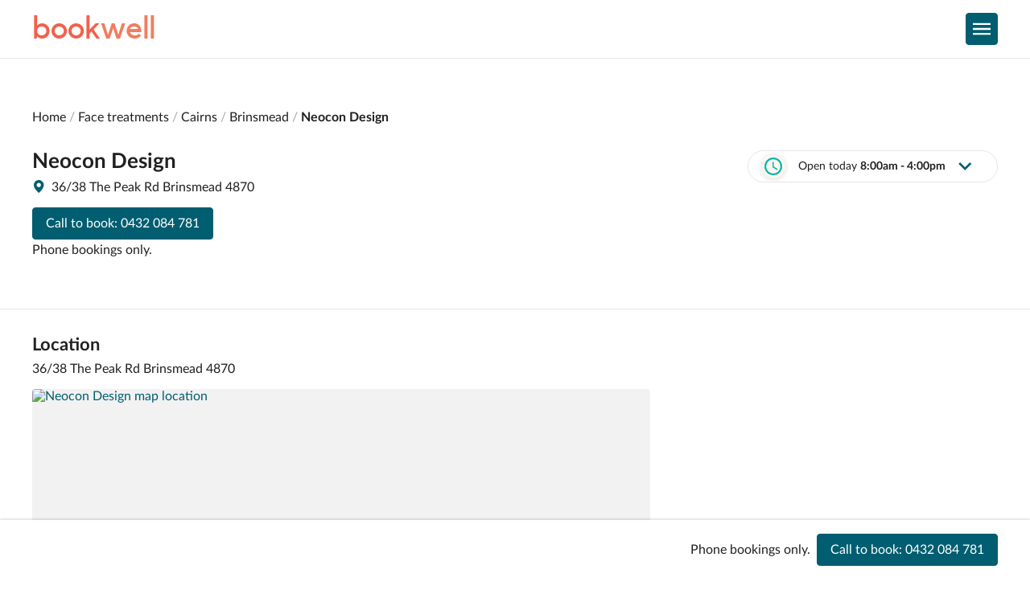

--- FILE ---
content_type: text/html; charset=utf-8
request_url: https://www.bookwell.com.au/listing/neocon-design-4870
body_size: 24060
content:
<!DOCTYPE html><html lang="en"><head><script async="" src="https://www.googletagmanager.com/gtm.js?id=GTM-KB98W27&amp;gtm_auth=S37HBJ1rNf90ls51RAoPpg&amp;gtm_preview=env-2&amp;gtm_cookies_win=x"></script><script>window.dataLayer=window.dataLayer||[];dataLayer.push({'gtm.start':new Date().getTime(),event:'gtm.js'})</script><meta name="viewport" content="width=device-width"/><meta charSet="utf-8"/><meta name="google-site-verification" content="XIP1nLPnmhXza-MULIlMIwPmXZ_m3YxV336RlJt51Ng"/><meta name="theme-color" content="white"/><link rel="icon" sizes="192x192" href="/static/images/favicon.png"/><link rel="icon" type="image/svg+xml" sizes="any" href="/static/images/favicon.svg"/><link rel="manifest" href="/manifest.webmanifest"/><link rel="canonical" href="https://www.bookwell.com.au/listing/neocon-design-4870"/><link href="https://api.mapbox.com/mapbox-gl-js/v1.13.1/mapbox-gl.css" rel="stylesheet"/><script src="https://portal.afterpay.com/afterpay.js"></script><title>Neocon Design - Brinsmead | Face treatments | Bookwell</title><meta name="description" content="Neocon Design, Brinsmead 4870. Venue information, call to book an appointment."/><meta property="og:title" content="Neocon Design - Brinsmead | Face treatments | Bookwell"/><meta property="og:description" content="Neocon Design, Brinsmead 4870. Venue information, call to book an appointment."/><meta property="og:image" content="https://www.bookwell.com.au/static/images/thumbnail.png"/><meta name="next-head-count" content="15"/><noscript data-n-css=""></noscript><link rel="preload" href="/_next/static/chunks/main-7fa531d9f092048a97f6.js" as="script"/><link rel="preload" href="/_next/static/chunks/webpack-eff22836fa9bca4ebf11.js" as="script"/><link rel="preload" href="/_next/static/chunks/framework.44d448338baad74b8b0d.js" as="script"/><link rel="preload" href="/_next/static/chunks/commons.44ec484b27b50a3b6e42.js" as="script"/><link rel="preload" href="/_next/static/chunks/24fb99c157ba9dc8927cf81a851eaaf1a71743de.5f09272c6171439a84d7.js" as="script"/><link rel="preload" href="/_next/static/chunks/102eb1d7e9c541ba53fd2e911a3d82e4be416a61.f47577a8af76328e4a3d.js" as="script"/><link rel="preload" href="/_next/static/chunks/6a4e8a6653441bc97ed083269fd02746e1804817.dfaa75af8ddad6440fae.js" as="script"/><link rel="preload" href="/_next/static/chunks/6df293b5431be0a91e5c05fb72bac57726605af0.054a6bc1b9549ce16b98.js" as="script"/><link rel="preload" href="/_next/static/chunks/12520941a4569936b9a56a37fd9430ff6a3a0060.ada2c3e46e35cc20947e.js" as="script"/><link rel="preload" href="/_next/static/chunks/pages/_app-f53a5e93a27092f7c62e.js" as="script"/><link rel="preload" href="/_next/static/chunks/10b4751e1687b073725d8f37f1a18e33ff73a5a8.64a3074c0657915f3885.js" as="script"/><link rel="preload" href="/_next/static/chunks/1740d200ae0a398bb6469c99f31536cdd6e71b37.0640a86c4e0b26ea2c75.js" as="script"/><link rel="preload" href="/_next/static/chunks/8e2117592eaa14c4acca7072865a5fc83df1926a.37e00d34301c4f0fa625.js" as="script"/><link rel="preload" href="/_next/static/chunks/0c81613e356e353ad2b7c64fc61da7534995484f.94a33802df737aae4d67.js" as="script"/><link rel="preload" href="/_next/static/chunks/e62f34e0abe8df2148a0d85c4460596b81a7fbd5.b302abd4f5eb0439c447.js" as="script"/><link rel="preload" href="/_next/static/chunks/92fd08514630657d16dfd7d96fe33ac209f488b8.ec86b7c3ff95bfb26cc0.js" as="script"/><link rel="preload" href="/_next/static/chunks/c38585cf920d5246107a4fc03081fbbafe9d5987.39af468641fa4120434c.js" as="script"/><link rel="preload" href="/_next/static/chunks/2b65fce99786e5ec333afc17310131f62af4fd25.0f3567f130466cafe07d.js" as="script"/><link rel="preload" href="/_next/static/chunks/pages/listing/%5BlistingSlug%5D-007fccbadf94840b3a43.js" as="script"/><style data-emotion-css="0 1w9yb6b j64p7l 1nl879o 1l7k9wm mwwny2 16n9dof kau6op dyoadf 11prviu 6zvpm 1br3txa 1ktnz7v uiw85g 1h3k0x3 9g0g4r mnebl 3o0h5k jazq28 mkkf9p 126zv25 jo2aaq k008qs 1hcy63r 1ta5v59 9a3ihm g4opy9 3usq65 19tzvnq 1wlq5nj 1sg0k8w 1f3l2hr slgx7q 8q80ou 3e0w3e qbrse1 9gbji6 1khs5xc f9pz52 h3oydn ie1780 lkz9sl a14gsd animation-vo2oum esfoir 1nvsk3n 1bxmhsp 1xy5o1q squ00q p2z5vl 2ano4a 1fjz2rt 6iwp6q 16r6smb ti75j2 111wsai tf19zz l951p5 ruw0ik 13f8b10 qf8fr2 nd4a8z 1hiyjlv uft90u 15czj2k 18macq4 19glcph 1s4v4up 1u5zs9y tggb5q elektz 1rjmch3 1wak9xh 781om7 g7wmk8 1pq30ng a2zgr 1p06lc7 p6w4xk 16jqcin 1qgxk9z dl8xm5 8rkjmb 17nqdsc 1s42w9y sctyzm ism23k 1cjf47m x259i4 j5zfpj juqhwn 1gt53a8 17hiok3 x6scs0 1kvqcw">html{line-height:1.15;-webkit-text-size-adjust:100%;}body{margin:0;}main{display:block;}h1{font-size:2em;margin:0.67em 0;}hr{box-sizing:content-box;height:0;overflow:visible;}pre{font-family:monospace,monospace;font-size:1em;}a{background-color:transparent;}abbr[title]{border-bottom:none;-webkit-text-decoration:underline;text-decoration:underline;-webkit-text-decoration:underline dotted;text-decoration:underline dotted;}b,strong{font-weight:bolder;}code,kbd,samp{font-family:monospace,monospace;font-size:1em;}small{font-size:80%;}sub,sup{font-size:75%;line-height:0;position:relative;vertical-align:baseline;}sub{bottom:-0.25em;}sup{top:-0.5em;}img{border-style:none;}button,input,optgroup,select,textarea{font-family:inherit;font-size:100%;line-height:1.15;margin:0;}button,input{overflow:visible;}button,select{text-transform:none;}button,[type='button'],[type='reset'],[type='submit']{-webkit-appearance:button;}button::-moz-focus-inner,[type='button']::-moz-focus-inner,[type='reset']::-moz-focus-inner,[type='submit']::-moz-focus-inner{border-style:none;padding:0;}button:-moz-focusring,[type='button']:-moz-focusring,[type='reset']:-moz-focusring,[type='submit']:-moz-focusring{outline:1px dotted ButtonText;}fieldset{padding:0.35em 0.75em 0.625em;}legend{box-sizing:border-box;color:inherit;display:table;max-width:100%;padding:0;white-space:normal;}progress{vertical-align:baseline;}textarea{overflow:auto;}[type='checkbox'],[type='radio']{box-sizing:border-box;padding:0;}[type='number']::-webkit-inner-spin-button,[type='number']::-webkit-outer-spin-button{height:auto;}[type='search']{-webkit-appearance:textfield;outline-offset:-2px;}[type='search']::-webkit-search-decoration{-webkit-appearance:none;}::-webkit-file-upload-button{-webkit-appearance:button;font:inherit;}details{display:block;}summary{display:-webkit-box;display:-webkit-list-item;display:-ms-list-itembox;display:list-item;}template{display:none;}[hidden]{display:none;}@font-face{font-family:'Kollektif';font-weight:400;font-style:normal;font-display:swap;src:url('/static/fonts/Kollektif/Kollektif.woff2') format('woff2');}@font-face{font-family:'Kollektif';font-weight:400;font-style:italic;font-display:swap;src:url('/static/fonts/Kollektif/Kollektif-Italic.woff2') format('woff2');}@font-face{font-family:'Kollektif';font-weight:700;font-style:normal;font-display:swap;src:url('/static/fonts/Kollektif/Kollektif-Bold.woff2') format('woff2');}@font-face{font-family:'Kollektif';font-weight:700;font-style:italic;font-display:swap;src:url('/static/fonts/Kollektif/Kollektif-Bold-Italic.woff2') format('woff2');}@font-face{font-family:'Lato';font-weight:100;font-style:normal;font-display:swap;src:url('/static/fonts/Lato/Lato-Hairline.woff2') format('woff2');}@font-face{font-family:'Lato';font-weight:100;font-style:italic;font-display:swap;src:url('/static/fonts/Lato/Lato-Hairline-Italic.woff2') format('woff2');}@font-face{font-family:'Lato';font-weight:300;font-style:normal;font-display:swap;src:url('/static/fonts/Lato/Lato-Light.woff2') format('woff2');}@font-face{font-family:'Lato';font-weight:300;font-style:italic;font-display:swap;src:url('/static/fonts/Lato/Lato-Light-Italic.woff2') format('woff2');}@font-face{font-family:'Lato';font-weight:400;font-style:normal;font-display:swap;src:url('/static/fonts/Lato/Lato-Regular.woff2') format('woff2');}@font-face{font-family:'Lato';font-weight:400;font-style:italic;font-display:swap;src:url('/static/fonts/Lato/Lato-Italic.woff2') format('woff2');}@font-face{font-family:'Lato';font-weight:700;font-style:normal;font-display:swap;src:url('/static/fonts/Lato/Lato-Bold.woff2') format('woff2');}@font-face{font-family:'Lato';font-weight:700;font-style:italic;font-display:swap;src:url('/static/fonts/Lato/Lato-Bold-Italic.woff2') format('woff2');}:root{--bookwell-error-hue:4;--bookwell-error-saturation:90%;--bookwell-error-lightness:58%;--bookwell-line-height:1.3;}html{box-sizing:border-box;height:100%;font-family:Lato,sans-serif;color:hsl(0, 0%, 13%);background-color:white;overflow-wrap:break-word;touch-action:manipulation;-webkit-tap-highlight-color:transparent;}body{-webkit-overflow-scrolling:touch;min-height:100%;display:-webkit-box;display:-webkit-flex;display:-ms-flexbox;display:flex;-webkit-flex-direction:column;-ms-flex-direction:column;flex-direction:column;}a{color:inherit;-webkit-text-decoration:none;text-decoration:none;}*,*:before,*:after{box-sizing:inherit;}img{max-width:100%;}address{font-style:normal;}.css-j64p7l{min-height:100vh;display:-webkit-box;display:-webkit-flex;display:-ms-flexbox;display:flex;-webkit-flex-direction:column;-ms-flex-direction:column;flex-direction:column;max-width:100%;position:relative;}.css-1nl879o{display:-webkit-box;display:-webkit-flex;display:-ms-flexbox;display:flex;-webkit-box-pack:center;-ms-flex-pack:center;-webkit-justify-content:center;justify-content:center;border-bottom:1px solid;border-color:hsl(0, 0%, 90%);}.css-1l7k9wm{display:-webkit-box;display:-webkit-flex;display:-ms-flexbox;display:flex;-webkit-align-items:center;-webkit-box-align:center;-ms-flex-align:center;align-items:center;-webkit-box-pack:justify;-webkit-justify-content:space-between;justify-content:space-between;padding-top:16px;padding-bottom:16px;}.css-mwwny2{margin:0;border-radius:4px;-webkit-text-decoration:none;text-decoration:none;color:hsl(190, 100%, 22%);text-align:left;border:none;background:none;display:inline;padding:0;color:hsl(190, 100%, 22%);}.css-mwwny2:focus{outline:0;box-shadow:0 0 2px 2px rgba(0, 132, 255, 0.5);}.css-mwwny2:hover{cursor:pointer;}.css-mwwny2:disabled{cursor:not-allowed;}.css-16n9dof{color:hsl(0, 0%, 13%);font-family:Lato,sans-serif;font-size:30px;font-weight:700;margin:0;text-align:left;font-family:Kollektif,Helvetica,Arial,sans-serif;color:hsl(8, 86%, 62%);font-weight:normal;line-height:1;}@media screen and (min-width: 768px){.css-16n9dof{font-size:40px;}}.css-kau6op{font-style:normal;color:hsl(12, 84%, 66%);}.css-dyoadf{display:grid;grid-auto-flow:column;grid-gap:16px;grid-auto-columns:max-content;-webkit-align-items:center;-webkit-box-align:center;-ms-flex-align:center;align-items:center;}.css-11prviu{-webkit-box-pack:center;-ms-flex-pack:center;-webkit-justify-content:center;justify-content:center;display:-webkit-inline-box;display:-webkit-inline-flex;display:-ms-inline-flexbox;display:inline-flex;-webkit-align-items:center;-webkit-box-align:center;-ms-flex-align:center;align-items:center;box-sizing:border-box;width:40px;border-width:1px;border-style:solid;font-family:Lato,sans-serif;font-weight:400;border-color:hsl(0, 0%, 90%);border-radius:4px;background:white;text-overflow:ellipsis;white-space:nowrap;overflow:hidden;-webkit-text-decoration:none;text-decoration:none;color:hsl(0, 0%, 100%);border-color:hsl(190, 100%, 22%);background-color:hsl(190, 100%, 22%);font-size:16px;height:40px;padding-left:16px;padding-right:16px;}.css-11prviu:focus{outline:0;box-shadow:0 0 2px 2px rgba(0, 132, 255, 0.5);}.css-11prviu:hover{cursor:pointer;}.css-11prviu:disabled{cursor:not-allowed;}.css-11prviu:disabled,.css-11prviu.disabled{background-color:hsl(0, 0%, 46%);border-color:hsl(0, 0%, 46%);cursor:not-allowed;}.css-6zvpm{display:-webkit-box;display:-webkit-flex;display:-ms-flexbox;display:flex;-webkit-flex-direction:row;-ms-flex-direction:row;flex-direction:row;-webkit-align-items:center;-webkit-box-align:center;-ms-flex-align:center;align-items:center;margin-left:-4px;margin-right:-4px;}.css-1br3txa{display:-webkit-box;display:-webkit-flex;display:-ms-flexbox;display:flex;margin-left:4px;margin-right:4px;-webkit-align-items:center;-webkit-box-align:center;-ms-flex-align:center;align-items:center;}.css-1ktnz7v{width:22px;height:22px;}.css-uiw85g{position:fixed;left:0;right:0;top:0;bottom:0;z-index:200;overflow:hidden;visibility:hidden;background-color:hsla(0, 0%, 0%, 0.35);opacity:0;-webkit-backdrop-filter:blur(1px);backdrop-filter:blur(1px);-webkit-transition:visibility 250ms 0ms,opacity 250ms;transition:visibility 250ms 0ms,opacity 250ms;}.css-1h3k0x3{display:-webkit-box;display:-webkit-flex;display:-ms-flexbox;display:flex;-webkit-flex-direction:column;-ms-flex-direction:column;flex-direction:column;position:absolute;top:0;right:0;bottom:0;width:24em;max-width:90vw;background-color:white;-webkit-transform:translate3d(100%, 0, 0);-moz-transform:translate3d(100%, 0, 0);-ms-transform:translate3d(100%, 0, 0);transform:translate3d(100%, 0, 0);-webkit-transition:-webkit-transform 250ms;transition:transform 250ms;}.css-9g0g4r{display:-webkit-box;display:-webkit-flex;display:-ms-flexbox;display:flex;border-bottom:1px solid;border-color:hsl(0, 0%, 90%);padding:16px;}.css-mnebl{-webkit-box-pack:center;-ms-flex-pack:center;-webkit-justify-content:center;justify-content:center;display:-webkit-inline-box;display:-webkit-inline-flex;display:-ms-inline-flexbox;display:inline-flex;-webkit-align-items:center;-webkit-box-align:center;-ms-flex-align:center;align-items:center;box-sizing:border-box;border-width:1px;border-style:solid;font-family:Lato,sans-serif;font-weight:400;border-color:hsl(0, 0%, 90%);border-radius:4px;background:white;text-overflow:ellipsis;white-space:nowrap;overflow:hidden;-webkit-text-decoration:none;text-decoration:none;color:hsl(190, 100%, 22%);border-color:transparent;background-color:transparent;font-size:16px;height:40px;padding-left:16px;padding-right:16px;}.css-mnebl:focus{outline:0;box-shadow:0 0 2px 2px rgba(0, 132, 255, 0.5);}.css-mnebl:hover{cursor:pointer;}.css-mnebl:disabled{cursor:not-allowed;}.css-mnebl:disabled,.css-mnebl.disabled{border-color:transparent;color:hsl(0, 0%, 46%);cursor:not-allowed;}.css-3o0h5k{width:16px;height:16px;}.css-jazq28{overscroll-behavior-y:contain;-ms-overflow-style:-ms-autohiding-scrollbar;-webkit-overflow-scrolling:touch;overflow-x:hidden;overflow-y:auto;}.css-mkkf9p{-webkit-flex:1 1 auto;-ms-flex:1 1 auto;flex:1 1 auto;}.css-126zv25{display:-webkit-box;display:-webkit-flex;display:-ms-flexbox;display:flex;background-color:hsl(42, 56%, 96%);padding-top:32px;padding-bottom:32px;-webkit-box-pack:center;-ms-flex-pack:center;-webkit-justify-content:center;justify-content:center;border-top:1px solid;border-color:hsl(0, 0%, 90%);}@media screen and (min-width: 480px){.css-126zv25{padding-top:64px;padding-bottom:64px;}}.css-jo2aaq{display:grid;grid-auto-flow:row;grid-gap:32px;}.css-k008qs{display:-webkit-box;display:-webkit-flex;display:-ms-flexbox;display:flex;}.css-1hcy63r{margin:0;border-radius:4px;-webkit-text-decoration:none;text-decoration:none;color:hsl(190, 100%, 22%);text-align:left;border:none;background:none;display:inline;padding:0;color:hsl(190, 100%, 22%);display:block;}.css-1hcy63r:focus{outline:0;box-shadow:0 0 2px 2px rgba(0, 132, 255, 0.5);}.css-1hcy63r:hover{cursor:pointer;}.css-1hcy63r:disabled{cursor:not-allowed;}.css-1ta5v59{margin:0;color:hsl(0, 0%, 13%);font-family:Lato,sans-serif;font-size:30px;font-weight:700;text-align:left;font-family:Kollektif,Helvetica,Arial,sans-serif;color:hsl(8, 86%, 62%);font-weight:normal;line-height:1;}.css-9a3ihm{display:grid;grid-auto-flow:row;grid-gap:16px;grid-auto-columns:max-content;}@media screen and (min-width: 480px){.css-9a3ihm{grid-auto-flow:row;grid-gap:16px;}}@media screen and (min-width: 768px){.css-9a3ihm{grid-auto-flow:column;grid-gap:64px;}}.css-g4opy9{margin:0;color:hsl(0, 0%, 13%);font-family:Lato,sans-serif;font-size:16px;font-weight:700;text-align:left;}.css-3usq65{list-style:none;padding:0;font-family:Lato,sans-serif;}.css-19tzvnq{margin:0.5em 0;font-size:14px;}.css-1wlq5nj{margin:0;-webkit-text-decoration:underline;text-decoration:underline;color:hsl(190, 100%, 22%);text-align:left;border:none;background:none;display:inline;padding:0;color:hsl(190, 100%, 22%);color:hsl(0, 0%, 13%);-webkit-text-decoration:none;text-decoration:none;}.css-1wlq5nj:focus{outline:0;box-shadow:0 0 2px 2px rgba(0, 132, 255, 0.5);}.css-1wlq5nj:hover{cursor:pointer;}.css-1wlq5nj:disabled{cursor:not-allowed;}.css-1sg0k8w{position:fixed;left:0;top:0;right:100%;z-index:10003;height:2px;background-color:hsl(190, 100%, 22%);box-shadow:0 1px 8px hsla(0, 0%, 0%, 0.12);opacity:0;transition-property:right,opacity;transition-duration:0s;pointer-events:none;}.css-1sg0k8w.loading{right:5%;opacity:0.95;transition-timing-function:cubic-bezier(0.075, 0.82, 0.165, 1);transition-duration:8s,0s;}.css-1sg0k8w.done{right:0;transition-duration:250ms;transition-delay:0s,250ms;}.css-1f3l2hr{display:grid;grid-auto-flow:row;grid-gap:4px;}.css-slgx7q{display:-webkit-box;display:-webkit-flex;display:-ms-flexbox;display:flex;border-bottom:1px solid;border-color:hsl(0, 0%, 90%);padding-top:8px;padding-bottom:8px;padding-left:16px;padding-right:16px;}.css-8q80ou{-webkit-box-pack:center;-ms-flex-pack:center;-webkit-justify-content:center;justify-content:center;display:-webkit-inline-box;display:-webkit-inline-flex;display:-ms-inline-flexbox;display:inline-flex;-webkit-align-items:center;-webkit-box-align:center;-ms-flex-align:center;align-items:center;box-sizing:border-box;width:auto;border-width:1px;border-style:solid;font-family:Lato,sans-serif;font-weight:400;border-color:hsl(0, 0%, 90%);border-radius:4px;background:white;text-overflow:ellipsis;white-space:nowrap;overflow:hidden;-webkit-text-decoration:none;text-decoration:none;color:hsl(190, 100%, 22%);border-color:transparent;background-color:transparent;font-size:16px;height:40px;padding-left:16px;padding-right:16px;}.css-8q80ou:focus{outline:0;box-shadow:0 0 2px 2px rgba(0, 132, 255, 0.5);}.css-8q80ou:hover{cursor:pointer;}.css-8q80ou:disabled{cursor:not-allowed;}.css-8q80ou:disabled,.css-8q80ou.disabled{border-color:transparent;color:hsl(0, 0%, 46%);cursor:not-allowed;}.css-3e0w3e{display:-webkit-box;display:-webkit-flex;display:-ms-flexbox;display:flex;-webkit-flex-direction:row-reverse;-ms-flex-direction:row-reverse;flex-direction:row-reverse;-webkit-align-items:center;-webkit-box-align:center;-ms-flex-align:center;align-items:center;margin-left:-4px;margin-right:-4px;}.css-qbrse1{margin-left:4px;margin-right:4px;}.css-9gbji6{-webkit-box-pack:center;-ms-flex-pack:center;-webkit-justify-content:center;justify-content:center;display:-webkit-inline-box;display:-webkit-inline-flex;display:-ms-inline-flexbox;display:inline-flex;-webkit-align-items:center;-webkit-box-align:center;-ms-flex-align:center;align-items:center;box-sizing:border-box;-webkit-box-pack:justify;-webkit-justify-content:space-between;justify-content:space-between;background:none;border:none;border-bottom:1px solid;border-color:hsl(0, 0%, 90%);padding-top:16px;padding-bottom:16px;padding-left:32px;padding-right:32px;text-align:left;width:100%;position:relative;}.css-9gbji6:focus{outline:0;box-shadow:0 0 2px 2px rgba(0, 132, 255, 0.5);}.css-9gbji6:hover{cursor:pointer;}.css-9gbji6:disabled{cursor:not-allowed;}.css-9gbji6 svg{position:absolute;right:16px;margin-left:16px;}.css-1khs5xc{margin:0;color:hsl(0, 0%, 13%);font-family:Lato,sans-serif;font-size:16px;font-weight:700;text-transform:inherit;}.css-f9pz52{color:hsl(190, 100%, 22%);width:16px;height:16px;-webkit-transform:rotate(90deg);-moz-transform:rotate(90deg);-ms-transform:rotate(90deg);transform:rotate(90deg);}.css-h3oydn{display:grid;grid-template-columns:repeat(auto-fill, minmax(15em, 1fr));border-bottom:1px solid;border-color:hsl(0, 0%, 90%);grid-gap:16px;list-style:none;margin:0;padding-top:16px;padding-bottom:16px;padding-left:32px;padding-right:32px;}.css-ie1780{margin:0;-webkit-text-decoration:underline;text-decoration:underline;color:hsl(190, 100%, 22%);text-align:left;border:none;background:none;display:inline;padding:0;color:hsl(190, 100%, 22%);}.css-ie1780:focus{outline:0;box-shadow:0 0 2px 2px rgba(0, 132, 255, 0.5);}.css-ie1780:hover{cursor:pointer;}.css-ie1780:disabled{cursor:not-allowed;}.css-lkz9sl{color:hsl(190, 100%, 22%);width:16px;height:16px;-webkit-transform:rotate(0);-moz-transform:rotate(0);-ms-transform:rotate(0);transform:rotate(0);}.css-a14gsd{max-width:1200px;width:calc(100% - (16px *  2));}@-webkit-keyframes animation-vo2oum{0%,80%,100%{opacity:0;}40%{opacity:1;}}@keyframes animation-vo2oum{0%,80%,100%{opacity:0;}40%{opacity:1;}}.css-esfoir{padding:0;margin:0;}.css-1nvsk3n{display:inline;}.css-1nvsk3n:not(:last-child)::after{content:" / ";opacity:0.4;}.css-1nvsk3n:last-child{font-weight:700;}.css-1bxmhsp{color:hsl(0, 0%, 13%);font-family:Lato,sans-serif;font-size:14px;font-weight:400;margin:0;text-transform:inherit;-webkit-text-decoration:none;text-decoration:none;color:inherit;font-weight:inherit;}@media screen and (min-width: 768px){.css-1bxmhsp{font-size:16px;}}.css-1bxmhsp:focus{outline:0;-webkit-text-decoration:underline;text-decoration:underline;}.css-1xy5o1q{margin:0;color:hsl(0, 0%, 13%);font-family:Lato,sans-serif;font-size:26px;font-weight:700;text-align:left;}.css-squ00q{margin:0;color:hsl(0, 0%, 13%);font-family:Lato,sans-serif;font-size:16px;font-weight:400;text-transform:inherit;}.css-p2z5vl{display:grid;grid-auto-flow:row;grid-gap:8px;}.css-2ano4a{margin:0;color:hsl(0, 0%, 13%);font-family:Lato,sans-serif;font-size:22px;font-weight:700;text-align:left;}.css-1fjz2rt{margin:0;color:hsl(0, 0%, 13%);font-family:Lato,sans-serif;font-size:14px;font-weight:400;text-transform:inherit;}.css-6iwp6q{display:grid;grid-auto-flow:row;grid-gap:16px;}.css-16r6smb{display:grid;grid-template-columns:repeat(auto-fill, minmax(12em, 1fr));grid-gap:16px;padding-left:0;list-style:none;margin:0;}.css-ti75j2{margin:0;}.css-111wsai{display:-webkit-box;display:-webkit-flex;display:-ms-flexbox;display:flex;padding-top:32px;-webkit-box-pack:center;-ms-flex-pack:center;-webkit-justify-content:center;justify-content:center;}@media screen and (min-width: 992px){.css-111wsai{padding-top:64px;}}.css-tf19zz{display:-webkit-box;display:-webkit-flex;display:-ms-flexbox;display:flex;padding-bottom:16px;padding-top:32px;-webkit-box-pack:center;-ms-flex-pack:center;-webkit-justify-content:center;justify-content:center;}@media screen and (min-width: 992px){.css-tf19zz{padding-bottom:32px;}}.css-l951p5{display:grid;grid-auto-flow:row;grid-gap:16px;}@media screen and (min-width: 992px){.css-l951p5{grid-auto-flow:column;}}.css-ruw0ik{display:grid;grid-auto-flow:row;grid-gap:16px;grid-auto-rows:max-content;}.css-13f8b10{margin:0;-webkit-text-decoration:none;text-decoration:none;color:hsl(190, 100%, 22%);text-align:left;border:none;background:none;display:inline;padding:0;color:hsl(190, 100%, 22%);}.css-13f8b10:focus{outline:0;box-shadow:0 0 2px 2px rgba(0, 132, 255, 0.5);}.css-13f8b10:hover{cursor:pointer;}.css-13f8b10:disabled{cursor:not-allowed;}.css-qf8fr2{display:grid;grid-auto-flow:column;grid-gap:8px;grid-template-columns:16px 1fr;}.css-nd4a8z{display:grid;grid-auto-flow:row;grid-gap:4px;grid-auto-columns:max-content;}.css-1hiyjlv{-webkit-box-pack:center;-ms-flex-pack:center;-webkit-justify-content:center;justify-content:center;display:-webkit-inline-box;display:-webkit-inline-flex;display:-ms-inline-flexbox;display:inline-flex;-webkit-align-items:center;-webkit-box-align:center;-ms-flex-align:center;align-items:center;box-sizing:border-box;border-width:1px;border-style:solid;font-family:Lato,sans-serif;font-weight:400;border-color:hsl(0, 0%, 90%);border-radius:4px;background:white;text-overflow:ellipsis;white-space:nowrap;overflow:hidden;-webkit-text-decoration:none;text-decoration:none;color:hsl(0, 0%, 100%);border-color:hsl(190, 100%, 22%);background-color:hsl(190, 100%, 22%);font-size:16px;height:40px;padding-left:16px;padding-right:16px;}.css-1hiyjlv:focus{outline:0;box-shadow:0 0 2px 2px rgba(0, 132, 255, 0.5);}.css-1hiyjlv:hover{cursor:pointer;}.css-1hiyjlv:disabled{cursor:not-allowed;}.css-1hiyjlv:disabled,.css-1hiyjlv.disabled{background-color:hsl(0, 0%, 46%);border-color:hsl(0, 0%, 46%);cursor:not-allowed;}.css-uft90u{display:grid;grid-auto-flow:row;grid-gap:16px;grid-auto-rows:max-content;-webkit-box-pack:normal;-ms-flex-pack:normal;-webkit-justify-content:normal;justify-content:normal;}@media screen and (min-width: 992px){.css-uft90u{-webkit-box-pack:end;-ms-flex-pack:end;-webkit-justify-content:end;justify-content:end;}}.css-15czj2k{display:grid;grid-auto-flow:row;grid-gap:8px;max-width:100%;position:relative;}@media screen and (min-width: 992px){.css-15czj2k{max-width:360px;}}.css-18macq4{-webkit-box-pack:center;-ms-flex-pack:center;-webkit-justify-content:center;justify-content:center;display:-webkit-inline-box;display:-webkit-inline-flex;display:-ms-inline-flexbox;display:inline-flex;-webkit-align-items:center;-webkit-box-align:center;-ms-flex-align:center;align-items:center;box-sizing:border-box;border-width:1px;border-style:solid;font-family:Lato,sans-serif;font-weight:400;border-color:hsl(0, 0%, 90%);border-radius:4px;background:white;text-overflow:ellipsis;white-space:nowrap;overflow:hidden;-webkit-text-decoration:none;text-decoration:none;font-size:16px;height:40px;padding-left:16px;padding-right:16px;padding-left:16px;padding-right:16px;border-radius:999em;}.css-18macq4:focus{outline:0;box-shadow:0 0 2px 2px rgba(0, 132, 255, 0.5);}.css-18macq4:hover{cursor:pointer;}.css-18macq4:disabled{cursor:not-allowed;}.css-19glcph{display:-webkit-box;display:-webkit-flex;display:-ms-flexbox;display:flex;-webkit-box-pack:justify;-webkit-justify-content:space-between;justify-content:space-between;-webkit-align-items:center;-webkit-box-align:center;-ms-flex-align:center;align-items:center;-webkit-flex:1;-ms-flex:1;flex:1;}.css-1s4v4up{display:grid;grid-auto-flow:column;grid-gap:16px;-webkit-align-items:center;-webkit-box-align:center;-ms-flex-align:center;align-items:center;}.css-1u5zs9y{display:-webkit-box;display:-webkit-flex;display:-ms-flexbox;display:flex;width:30px;height:30px;border-radius:50%;background-color:hsl(42, 56%, 96%);box-shadow:0px 1px 6px rgba(0, 0, 0, 0.15);-webkit-box-pack:center;-ms-flex-pack:center;-webkit-justify-content:center;justify-content:center;-webkit-align-items:center;-webkit-box-align:center;-ms-flex-align:center;align-items:center;}.css-tggb5q{color:hsl(176, 97%, 36%);width:22px;height:22px;}.css-elektz{margin:0;color:hsl(0, 0%, 13%);font-family:Lato,sans-serif;font-size:14px;font-weight:700;text-transform:inherit;}.css-1rjmch3{display:grid;grid-auto-flow:column;grid-gap:4px;-webkit-align-items:center;-webkit-box-align:center;-ms-flex-align:center;align-items:center;}.css-1wak9xh{display:-webkit-box;display:-webkit-flex;display:-ms-flexbox;display:flex;padding-left:16px;padding-right:16px;-webkit-align-items:center;-webkit-box-align:center;-ms-flex-align:center;align-items:center;-webkit-box-pack:center;-ms-flex-pack:center;-webkit-justify-content:center;justify-content:center;}.css-781om7{color:hsl(190, 100%, 22%);width:16px;height:16px;}.css-g7wmk8{display:inherit;position:static;width:100%;z-index:15;-webkit-transition:inherit;transition:inherit;right:0;top:calc(100% + 16px);}@media screen and (min-width: 768px){.css-g7wmk8{position:absolute;display:none!important;}}@media screen and (min-width: 992px){.css-g7wmk8{width:320px;}}@media screen and (min-width: 768px){.css-g7wmk8{-webkit-transition:height 1ms!important;transition:height 1ms!important;}}.css-1pq30ng{max-height:400px;overflow:auto;background-color:white;padding-left:16px;padding-right:16px;box-shadow:none;border-radius:4px;}@media screen and (min-width: 480px){.css-1pq30ng{box-shadow:none;}}@media screen and (min-width: 768px){.css-1pq30ng{box-shadow:0px 10px 30px rgba(0, 0, 0, 0.0168519),0px 6.48148px 17.5694px rgba(0, 0, 0, 0.0274815),0px 3.85185px 9.55556px rgba(0, 0, 0, 0.035),0px 2px 4.875px rgba(0, 0, 0, 0.0425185),0px 0.814815px 2.44444px rgba(0, 0, 0, 0.0531481),0px 0.185185px 1.18056px rgba(0, 0, 0, 0.07);}}.css-1pq30ng:after,.css-1pq30ng:before{display:none;border:solid transparent;content:"";height:0;width:0;position:absolute;z-index:10;}@media screen and (min-width: 480px){.css-1pq30ng:after,.css-1pq30ng:before{display:none;}}@media screen and (min-width: 768px){.css-1pq30ng:after,.css-1pq30ng:before{display:block;}}.css-1pq30ng:after{right:18px;}.css-1pq30ng:before{right:16px;}.css-1pq30ng:after{border-color:transparent;border-bottom-color:white;border-width:8px;right:18px;bottom:100%;}.css-1pq30ng:before{border-color:transparent;border-bottom-color:hsl(0, 0%, 95%);border-width:10px;bottom:100%;}.css-a2zgr{border-bottom:1px solid;border-color:hsl(0, 0%, 90%);padding-top:8px;padding-bottom:8px;}.css-1p06lc7{display:grid;grid-template-columns:1fr 1fr;-webkit-align-items:center;-webkit-box-align:center;-ms-flex-align:center;align-items:center;}.css-p6w4xk{margin:0;color:hsl(0, 0%, 13%);font-family:Lato,sans-serif;font-size:14px;text-align:right;font-weight:400;text-transform:inherit;}.css-16jqcin{margin:0;color:hsl(0, 0%, 13%);font-family:Lato,sans-serif;font-size:14px;text-align:right;font-weight:700;text-transform:inherit;}.css-1qgxk9z{border-color:hsl(0, 0%, 90%);padding-top:8px;padding-bottom:8px;}.css-dl8xm5{display:-webkit-box;display:-webkit-flex;display:-ms-flexbox;display:flex;padding-bottom:16px;-webkit-box-pack:center;-ms-flex-pack:center;-webkit-justify-content:center;justify-content:center;}@media screen and (min-width: 992px){.css-dl8xm5{padding-bottom:32px;}}.css-8rkjmb{display:grid;grid-auto-flow:row;grid-gap:16px;grid-template-columns:1fr;}@media screen and (min-width: 992px){.css-8rkjmb{grid-auto-flow:column;grid-template-columns:1fr 1fr;}}.css-17nqdsc{display:-webkit-box;display:-webkit-flex;display:-ms-flexbox;display:flex;padding-bottom:16px;padding-top:16px;-webkit-box-pack:center;-ms-flex-pack:center;-webkit-justify-content:center;justify-content:center;border-top:1px solid;border-color:hsl(0, 0%, 90%);}@media screen and (min-width: 992px){.css-17nqdsc{padding-top:32px;padding-bottom:32px;}}.css-1s42w9y{display:grid;grid-auto-flow:row;grid-gap:16px;max-width:768px;}.css-sctyzm{margin:0;border-radius:4px;-webkit-text-decoration:underline;text-decoration:underline;overflow:hidden;color:hsl(190, 100%, 22%);text-align:left;border:none;background:none;display:inline;padding:0;color:hsl(190, 100%, 22%);overflow:hidden;}.css-sctyzm:focus{outline:0;box-shadow:0 0 2px 2px rgba(0, 132, 255, 0.5);}.css-sctyzm:hover{cursor:pointer;}.css-sctyzm:disabled{cursor:not-allowed;}.css-ism23k{position:relative;margin:0;max-width:100%;}.css-1cjf47m{display:-webkit-box;display:-webkit-flex;display:-ms-flexbox;display:flex;position:relative;-webkit-align-items:center;-webkit-box-align:center;-ms-flex-align:center;align-items:center;-webkit-box-pack:center;-ms-flex-pack:center;-webkit-justify-content:center;justify-content:center;}.css-x259i4{background-color:hsl(0, 0%, 95%);border-radius:4px;object-fit:cover;}.css-j5zfpj{border-radius:4px;object-fit:cover;position:absolute;left:0;top:0;width:100%;height:100%;z-index:2;}.css-juqhwn{position:absolute;z-index:5;left:50%;bottom:50%;-webkit-transform:translateX(-50%);-moz-transform:translateX(-50%);-ms-transform:translateX(-50%);transform:translateX(-50%);pointer-events:none;}.css-juqhwn svg{display:block;}.css-1gt53a8{position:relative;bottom:8px;border-radius:4px;padding:4px;max-width:250px;background-color:white;-webkit-filter:drop-shadow(0 3px 3px hsla(0, 0%, 0%, 0.2));filter:drop-shadow(0 3px 3px hsla(0, 0%, 0%, 0.2));}.css-1gt53a8::after{content:"";display:block;position:absolute;top:100%;margin-top:-1px;left:50%;-webkit-transform:translateX(-50%);-moz-transform:translateX(-50%);-ms-transform:translateX(-50%);transform:translateX(-50%);border:6px solid transparent;border-top-width:8px;border-top-color:white;border-bottom-width:0;width:0;height:0;}.css-17hiok3{z-index:15;position:-webkit-sticky;position:sticky;width:100%;bottom:-3px;}.css-17hiok3:before{content:"";display:block;height:3px;background:white;position:-webkit-sticky;position:sticky;z-index:2;width:100%;bottom:0;}.css-x6scs0{display:-webkit-box;display:-webkit-flex;display:-ms-flexbox;display:flex;background-color:hsl(0, 0%, 100%);padding-top:16px;padding-bottom:16px;-webkit-box-pack:center;-ms-flex-pack:center;-webkit-justify-content:center;justify-content:center;border-top:1px solid;border-color:hsl(0, 0%, 90%);z-index:1;position:-webkit-sticky;position:sticky;box-shadow:0px -2px 2px rgba(0, 0, 0, 0.1);bottom:0;}.css-1kvqcw{display:grid;grid-auto-columns:inherit;grid-auto-flow:row;grid-gap:8px;-webkit-align-items:center;-webkit-box-align:center;-ms-flex-align:center;align-items:center;-webkit-box-pack:inherit;-ms-flex-pack:inherit;-webkit-justify-content:inherit;justify-content:inherit;}@media screen and (min-width: 992px){.css-1kvqcw{grid-auto-flow:column;grid-auto-columns:max-content;}}@media screen and (min-width: 992px){.css-1kvqcw{-webkit-box-pack:end;-ms-flex-pack:end;-webkit-justify-content:end;justify-content:end;}}</style></head><body><noscript><iframe src="https://www.googletagmanager.com/ns.html?id=GTM-KB98W27&amp;gtm_auth=S37HBJ1rNf90ls51RAoPpg&amp;gtm_preview=env-2&amp;gtm_cookies_win=x" width="0" height="0" style="display:none;visibility:hidden"></iframe></noscript><div id="__next"><div class="css-j64p7l e15axdxf1"><header class="e18e99my1 css-1nl879o ehep9uj0"><div class="e18e99my0 css-a14gsd e1xmv6f40"><div class="css-1l7k9wm ehep9uj0"><a href="/" class="e1g407rp0 css-mwwny2 eh0fvrz0"><h2 class="eof04c41 css-16n9dof eh0fvrz0">book<em class="css-kau6op eof04c40">well</em></h2></a><div class="css-dyoadf elovojj0"><a class=" e46r4ae0 css-11prviu eqqze3d0" href="#main-menu" title="Open menu"><div class="css-6zvpm ehep9uj0"><div class="css-1br3txa ehep9uj0"><svg viewBox="0 0 24 24" class="css-1ktnz7v e1jjwqut0"><path d="M24 20H0V17.3333H24V20ZM24 13.3333H0V10.6667H24V13.3333ZM24 6.66667H0V4H24V6.66667Z" fill="currentColor"></path></svg></div></div> </a></div></div></div></header><section id="main-menu" class="css-uiw85g e1ia6iam0"><div class="ee94ukk1 css-1h3k0x3 ehep9uj0"><div class="css-9g0g4r ehep9uj0"><button class=" e46r4ae0 css-mnebl eqqze3d0" title="Close"><svg viewBox="0 0 24 24" class="css-3o0h5k e1jjwqut0"><rect x="2.10059" y="4.92871" width="4" height="24" transform="rotate(-45 2.10059 4.92871)" fill="currentColor"></rect><rect x="19.0713" y="2.10059" width="4" height="24" transform="rotate(45 19.0713 2.10059)" fill="currentColor"></rect></svg> </button></div><div class="ee94ukk0 css-jazq28 e1xmv6f40"><div class="css-1f3l2hr elovojj0"><div class="css-slgx7q ehep9uj0"><div class="css-0 e1xmv6f40"><a class=" e46r4ae0 css-8q80ou eqqze3d0" rel="nofollow" href="/login?redirect=%2Flisting%2Fneocon-design-4870"><div class="css-3e0w3e ehep9uj0"><div class="css-qbrse1 e1xmv6f40">Login</div><div class="css-1br3txa ehep9uj0"><svg viewBox="0 0 24 24" class="css-3o0h5k e1jjwqut0"><path d="M17.9528 6.34926C17.9528 9.8737 15.127 12.6997 11.6 12.6997C8.07433 12.6997 5.24727 9.8737 5.24727 6.34926C5.24727 2.82483 8.07433 0 11.6 0C15.127 0 17.9528 2.82483 17.9528 6.34926ZM11.6 23.9999C6.39485 23.9999 2 23.1539 2 19.8898C2 16.6246 6.42246 15.8086 11.6 15.8086C16.8064 15.8086 21.2 16.6546 21.2 19.9186C21.2 23.1839 16.7775 23.9999 11.6 23.9999Z" fill="currentColor"></path></svg></div></div> </a></div></div></div><nav><div><button id="collapsible_undefined" aria-controls="collapsible-region_undefined" aria-expanded="true" class="eq3vq2v0 css-9gbji6 eqqze3d0"><h3 class="css-1khs5xc eh0fvrz0">Hairdressing services in Melbourne</h3><svg style="transform:rotate(90deg)" viewBox="0 0 24 24" class="css-f9pz52 e1jjwqut0"><path d="M7.82 0L5 2.82L14.16 12L5 21.18L7.82 24L19.82 12L7.82 0Z" fill="currentColor"></path></svg></button><div id="collapsible-region_undefined" aria-hidden="false" role="region" style="overflow:visible;display:block;height:auto"><ul class="css-h3oydn eq3vq2v1"><li><a href="/book/hairdressing/hair-styling/melbourne" class="e1g407rp0 css-ie1780 eh0fvrz0">Hair Styling</a></li><li><a href="/book/hairdressing/hair-treatments/melbourne" class="e1g407rp0 css-ie1780 eh0fvrz0">Hair Treatments</a></li><li><a href="/book/hairdressing/hair-highlights/melbourne" class="e1g407rp0 css-ie1780 eh0fvrz0">Hair Highlights</a></li><li><a href="/book/hairdressing/hair-colouring/melbourne" class="e1g407rp0 css-ie1780 eh0fvrz0">Hair Colouring</a></li><li><a href="/book/hairdressing/women-s-haircut/melbourne" class="e1g407rp0 css-ie1780 eh0fvrz0">Women&#x27;s Haircut</a></li><li><a href="/venues/hairdressing/melbourne" class="e1g407rp0 css-ie1780 eh0fvrz0">Hairdressing services in Melbourne</a></li></ul></div></div><div><button id="collapsible_undefined" aria-controls="collapsible-region_undefined" aria-expanded="false" class="eq3vq2v0 css-9gbji6 eqqze3d0"><h3 class="css-1khs5xc eh0fvrz0">Massage services in Melbourne</h3><svg style="transform:rotate(0)" viewBox="0 0 24 24" class="css-lkz9sl e1jjwqut0"><path d="M7.82 0L5 2.82L14.16 12L5 21.18L7.82 24L19.82 12L7.82 0Z" fill="currentColor"></path></svg></button><div id="collapsible-region_undefined" aria-hidden="true" role="region" style="overflow:hidden;display:none;height:0;transition:height 250ms"><ul class="css-h3oydn eq3vq2v1"><li><a href="/book/massage/body-massage/melbourne" class="e1g407rp0 css-ie1780 eh0fvrz0">Body Massage</a></li><li><a href="/book/massage/corporate-massage/melbourne" class="e1g407rp0 css-ie1780 eh0fvrz0">Corporate Massage</a></li><li><a href="/book/massage/back-massage/melbourne" class="e1g407rp0 css-ie1780 eh0fvrz0">Back Massage</a></li><li><a href="/book/massage/remedial-massage/melbourne" class="e1g407rp0 css-ie1780 eh0fvrz0">Remedial Massage</a></li><li><a href="/book/massage/therapeutic-massage/melbourne" class="e1g407rp0 css-ie1780 eh0fvrz0">Therapeutic Massage</a></li><li><a href="/venues/massage/melbourne" class="e1g407rp0 css-ie1780 eh0fvrz0">Massage services in Melbourne</a></li></ul></div></div><div><button id="collapsible_undefined" aria-controls="collapsible-region_undefined" aria-expanded="false" class="eq3vq2v0 css-9gbji6 eqqze3d0"><h3 class="css-1khs5xc eh0fvrz0">Nails services in Melbourne</h3><svg style="transform:rotate(0)" viewBox="0 0 24 24" class="css-lkz9sl e1jjwqut0"><path d="M7.82 0L5 2.82L14.16 12L5 21.18L7.82 24L19.82 12L7.82 0Z" fill="currentColor"></path></svg></button><div id="collapsible-region_undefined" aria-hidden="true" role="region" style="overflow:hidden;display:none;height:0;transition:height 250ms"><ul class="css-h3oydn eq3vq2v1"><li><a href="/book/nails/manicure/melbourne" class="e1g407rp0 css-ie1780 eh0fvrz0">Manicure</a></li><li><a href="/book/nails/pedicure/melbourne" class="e1g407rp0 css-ie1780 eh0fvrz0">Pedicure</a></li><li><a href="/book/nails/spa-pedicure/melbourne" class="e1g407rp0 css-ie1780 eh0fvrz0">Spa Pedicure</a></li><li><a href="/book/nails/shellac/melbourne" class="e1g407rp0 css-ie1780 eh0fvrz0">Shellac</a></li><li><a href="/book/nails/nail-polish/melbourne" class="e1g407rp0 css-ie1780 eh0fvrz0">Nail Polish</a></li><li><a href="/venues/nails/melbourne" class="e1g407rp0 css-ie1780 eh0fvrz0">Nails services in Melbourne</a></li></ul></div></div><div><button id="collapsible_undefined" aria-controls="collapsible-region_undefined" aria-expanded="false" class="eq3vq2v0 css-9gbji6 eqqze3d0"><h3 class="css-1khs5xc eh0fvrz0">Eyes, Brows &amp; Lashes services in Melbourne</h3><svg style="transform:rotate(0)" viewBox="0 0 24 24" class="css-lkz9sl e1jjwqut0"><path d="M7.82 0L5 2.82L14.16 12L5 21.18L7.82 24L19.82 12L7.82 0Z" fill="currentColor"></path></svg></button><div id="collapsible-region_undefined" aria-hidden="true" role="region" style="overflow:hidden;display:none;height:0;transition:height 250ms"><ul class="css-h3oydn eq3vq2v1"><li><a href="/book/eye/eyelash-extensions/melbourne" class="e1g407rp0 css-ie1780 eh0fvrz0">Eyelash Extensions</a></li><li><a href="/book/eye/eyelash-tinting/melbourne" class="e1g407rp0 css-ie1780 eh0fvrz0">Eyelash Tinting</a></li><li><a href="/book/eye/eyebrow-tinting/melbourne" class="e1g407rp0 css-ie1780 eh0fvrz0">Eyebrow Tinting</a></li><li><a href="/book/eye/eyebrow-extensions/melbourne" class="e1g407rp0 css-ie1780 eh0fvrz0">Eyebrow Extensions</a></li><li><a href="/book/eye/false-eyelashes/melbourne" class="e1g407rp0 css-ie1780 eh0fvrz0">False Eyelashes</a></li><li><a href="/venues/eye/melbourne" class="e1g407rp0 css-ie1780 eh0fvrz0">Eyes, Brows &amp; Lashes services in Melbourne</a></li></ul></div></div><div><button id="collapsible_undefined" aria-controls="collapsible-region_undefined" aria-expanded="false" class="eq3vq2v0 css-9gbji6 eqqze3d0"><h3 class="css-1khs5xc eh0fvrz0">Hair Removal services in Melbourne</h3><svg style="transform:rotate(0)" viewBox="0 0 24 24" class="css-lkz9sl e1jjwqut0"><path d="M7.82 0L5 2.82L14.16 12L5 21.18L7.82 24L19.82 12L7.82 0Z" fill="currentColor"></path></svg></button><div id="collapsible-region_undefined" aria-hidden="true" role="region" style="overflow:hidden;display:none;height:0;transition:height 250ms"><ul class="css-h3oydn eq3vq2v1"><li><a href="/book/waxing-hair-removal/waxing/melbourne" class="e1g407rp0 css-ie1780 eh0fvrz0">Waxing</a></li><li><a href="/book/waxing-hair-removal/eyebrow-waxing/melbourne" class="e1g407rp0 css-ie1780 eh0fvrz0">Eyebrow Waxing</a></li><li><a href="/book/waxing-hair-removal/leg-waxing/melbourne" class="e1g407rp0 css-ie1780 eh0fvrz0">Leg Waxing</a></li><li><a href="/book/waxing-hair-removal/face-waxing/melbourne" class="e1g407rp0 css-ie1780 eh0fvrz0">Face Waxing</a></li><li><a href="/book/waxing-hair-removal/mens-waxing/melbourne" class="e1g407rp0 css-ie1780 eh0fvrz0">Men&#x27;s Waxing</a></li><li><a href="/venues/waxing-hair-removal/melbourne" class="e1g407rp0 css-ie1780 eh0fvrz0">Hair Removal services in Melbourne</a></li></ul></div></div><div><button id="collapsible_undefined" aria-controls="collapsible-region_undefined" aria-expanded="false" class="eq3vq2v0 css-9gbji6 eqqze3d0"><h3 class="css-1khs5xc eh0fvrz0">Face services in Melbourne</h3><svg style="transform:rotate(0)" viewBox="0 0 24 24" class="css-lkz9sl e1jjwqut0"><path d="M7.82 0L5 2.82L14.16 12L5 21.18L7.82 24L19.82 12L7.82 0Z" fill="currentColor"></path></svg></button><div id="collapsible-region_undefined" aria-hidden="true" role="region" style="overflow:hidden;display:none;height:0;transition:height 250ms"><ul class="css-h3oydn eq3vq2v1"><li><a href="/book/face/facial/melbourne" class="e1g407rp0 css-ie1780 eh0fvrz0">Facial</a></li><li><a href="/book/face/makeup/melbourne" class="e1g407rp0 css-ie1780 eh0fvrz0">Makeup</a></li><li><a href="/book/face/men-s-facial/melbourne" class="e1g407rp0 css-ie1780 eh0fvrz0">Men&#x27;s Facial</a></li><li><a href="/book/face/microdermabrasion/melbourne" class="e1g407rp0 css-ie1780 eh0fvrz0">Microdermabrasion</a></li><li><a href="/book/face/skin-needling/melbourne" class="e1g407rp0 css-ie1780 eh0fvrz0">Skin Needling</a></li><li><a href="/venues/face/melbourne" class="e1g407rp0 css-ie1780 eh0fvrz0">Face services in Melbourne</a></li></ul></div></div><div><button id="collapsible_undefined" aria-controls="collapsible-region_undefined" aria-expanded="false" class="eq3vq2v0 css-9gbji6 eqqze3d0"><h3 class="css-1khs5xc eh0fvrz0">Body services in Melbourne</h3><svg style="transform:rotate(0)" viewBox="0 0 24 24" class="css-lkz9sl e1jjwqut0"><path d="M7.82 0L5 2.82L14.16 12L5 21.18L7.82 24L19.82 12L7.82 0Z" fill="currentColor"></path></svg></button><div id="collapsible-region_undefined" aria-hidden="true" role="region" style="overflow:hidden;display:none;height:0;transition:height 250ms"><ul class="css-h3oydn eq3vq2v1"><li><a href="/book/body/spa/melbourne" class="e1g407rp0 css-ie1780 eh0fvrz0">Spa</a></li><li><a href="/book/body/foot-spa/melbourne" class="e1g407rp0 css-ie1780 eh0fvrz0">Foot Spa</a></li><li><a href="/book/body/osteopathy/melbourne" class="e1g407rp0 css-ie1780 eh0fvrz0">Osteopathy</a></li><li><a href="/book/body/body-scrub/melbourne" class="e1g407rp0 css-ie1780 eh0fvrz0">Body Scrub</a></li><li><a href="/book/body/laser-treatments/melbourne" class="e1g407rp0 css-ie1780 eh0fvrz0">Laser Treatments</a></li><li><a href="/venues/body/melbourne" class="e1g407rp0 css-ie1780 eh0fvrz0">Body services in Melbourne</a></li></ul></div></div><div><button id="collapsible_undefined" aria-controls="collapsible-region_undefined" aria-expanded="false" class="eq3vq2v0 css-9gbji6 eqqze3d0"><h3 class="css-1khs5xc eh0fvrz0">Alternative Therapy services in Melbourne</h3><svg style="transform:rotate(0)" viewBox="0 0 24 24" class="css-lkz9sl e1jjwqut0"><path d="M7.82 0L5 2.82L14.16 12L5 21.18L7.82 24L19.82 12L7.82 0Z" fill="currentColor"></path></svg></button><div id="collapsible-region_undefined" aria-hidden="true" role="region" style="overflow:hidden;display:none;height:0;transition:height 250ms"><ul class="css-h3oydn eq3vq2v1"><li><a href="/book/alternative-therapy/counselling/melbourne" class="e1g407rp0 css-ie1780 eh0fvrz0">Counselling</a></li><li><a href="/book/alternative-therapy/psychotherapy/melbourne" class="e1g407rp0 css-ie1780 eh0fvrz0">Psychotherapy</a></li><li><a href="/book/alternative-therapy/physiotherapy/melbourne" class="e1g407rp0 css-ie1780 eh0fvrz0">Physiotherapy</a></li><li><a href="/book/alternative-therapy/chiropractor/melbourne" class="e1g407rp0 css-ie1780 eh0fvrz0">Chiropractor</a></li><li><a href="/book/alternative-therapy/acupuncture/melbourne" class="e1g407rp0 css-ie1780 eh0fvrz0">Acupuncture</a></li><li><a href="/venues/alternative-therapy/melbourne" class="e1g407rp0 css-ie1780 eh0fvrz0">Alternative Therapy services in Melbourne</a></li></ul></div></div></nav></div></div></section><div class="css-mkkf9p e15axdxf0"><script type="application/ld+json">{"@context":"https://schema.org","@type":"HealthAndBeautyBusiness","url":"https://www.bookwell.com.au/listing/neocon-design-4870","name":"Neocon Design","geo":{"@type":"GeoCoordinates","latitude":-16.9063021,"longitude":145.7226674},"address":"36/38 The Peak Rd, Brinsmead 4870","openingHoursSpecification":[{"@type":"OpeningHoursSpecification","dayOfWeek":"Monday","opens":"08:00:00","closes":"16:00:00"},{"@type":"OpeningHoursSpecification","dayOfWeek":"Tuesday","opens":"08:00:00","closes":"16:00:00"},{"@type":"OpeningHoursSpecification","dayOfWeek":"Wednesday","opens":"08:00:00","closes":"16:00:00"},{"@type":"OpeningHoursSpecification","dayOfWeek":"Thursday","opens":"08:00:00","closes":"16:00:00"},{"@type":"OpeningHoursSpecification","dayOfWeek":"Friday","opens":"08:00:00","closes":"14:00:00"},{"@type":"OpeningHoursSpecification","dayOfWeek":"Saturday","opens":"09:00:00","closes":"17:00:00"},{"@type":"OpeningHoursSpecification","dayOfWeek":"Sunday","opens":"09:00:00","closes":"17:00:00"}],"image":"https://bookwell.imgix.net/salon_images/face.jpeg?&fm=jpg&auto=compress","telephone":"+61432084781","contactPoint":[{"@type":"ContactPoint","telephone":"+61432084781","contactType":"customer service"}]}</script><section class="e18e99my1 css-111wsai ehep9uj0"><div class="e18e99my0 css-a14gsd e1xmv6f40"><nav><ol class="e1n50ka2 css-esfoir e1xmv6f40"><li class="e1n50ka1 css-1nvsk3n e1xmv6f40"><a href="/" class="e1n50ka0 css-1bxmhsp eh0fvrz0">Home</a></li><li class="e1n50ka1 css-1nvsk3n e1xmv6f40"><a href="/venues/face" class="e1n50ka0 css-1bxmhsp eh0fvrz0">Face treatments</a></li><li class="e1n50ka1 css-1nvsk3n e1xmv6f40"><a href="/venues/face/cairns" class="e1n50ka0 css-1bxmhsp eh0fvrz0">Cairns</a></li><li class="e1n50ka1 css-1nvsk3n e1xmv6f40"><a href="/venues/face/brinsmead/4870" class="e1n50ka0 css-1bxmhsp eh0fvrz0">Brinsmead</a></li><li class="e1n50ka1 css-1nvsk3n e1xmv6f40"><a href="/listing/neocon-design-4870" class="e1n50ka0 css-1bxmhsp eh0fvrz0">Neocon Design</a></li></ol><script type="application/ld+json">{"@context":"https://schema.org","@type":"BreadcrumbList","itemListElement":[{"@type":"ListItem","position":1,"name":"Home","item":"https://www.bookwell.com.au"},{"@type":"ListItem","position":2,"name":"Face treatments","item":"https://www.bookwell.com.au/venues/face"},{"@type":"ListItem","position":3,"name":"Cairns","item":"https://www.bookwell.com.au/venues/face/cairns"},{"@type":"ListItem","position":4,"name":"Brinsmead","item":"https://www.bookwell.com.au/venues/face/brinsmead/4870"},{"@type":"ListItem","position":5,"name":"Neocon Design","item":"https://www.bookwell.com.au/listing/neocon-design-4870"}]}</script></nav></div></section><section class="e18e99my1 css-tf19zz ehep9uj0"><div class="e18e99my0 css-a14gsd e1xmv6f40"><div class="css-6iwp6q elovojj0"><div class="css-l951p5 elovojj0"><div class="css-ruw0ik elovojj0"><div class="css-p2z5vl elovojj0"><h1 class="css-1xy5o1q eh0fvrz0">Neocon Design</h1><a href="#map" class="e1g407rp0 css-13f8b10 eh0fvrz0"><div class="css-qf8fr2 elovojj0"><svg viewBox="0 0 24 24" class="css-3o0h5k e1jjwqut0"><path d="M12.3314 24C10.6477 22.5638 9.08699 20.9893 7.66571 19.293C5.53281 16.7455 3 12.9516 3 9.33636C2.99811 5.56053 5.27186 2.15569 8.76024 0.710666C12.2486 -0.73436 16.264 0.065257 18.9327 2.73639C20.6876 4.4835 21.6707 6.86005 21.6629 9.33636C21.6629 12.9516 19.13 16.7455 16.9971 19.293C15.5758 20.9893 14.0152 22.5638 12.3314 24ZM12.3314 5.33718C10.9026 5.33718 9.58241 6.09942 8.86802 7.33677C8.15364 8.57412 8.15364 10.0986 8.86802 11.3359C9.58241 12.5733 10.9026 13.3355 12.3314 13.3355C14.5401 13.3355 16.3306 11.545 16.3306 9.33636C16.3306 7.12767 14.5401 5.33718 12.3314 5.33718Z" fill="currentColor"></path></svg><address class="css-squ00q eh0fvrz0">36/38 The Peak Rd Brinsmead 4870</address></div></a></div><div class="css-nd4a8z elovojj0"><a class=" e46r4ae0 css-1hiyjlv eqqze3d0" href="tel:+61432084781">Call to book: <!-- -->0432 084 781<!-- --> </a><div class="css-squ00q eh0fvrz0">Phone bookings only.</div></div></div><div class="css-uft90u elovojj0"><div class="css-15czj2k elovojj0"><button class=" e46r4ae0 css-18macq4 eqqze3d0" id="collapsible_undefined" aria-controls="collapsible-region_undefined" aria-expanded="false"><div class="css-19glcph ehep9uj0"><div class="css-1s4v4up elovojj0"><div class="css-1u5zs9y e9ecy0k0"><svg viewBox="0 0 24 24" class="css-tggb5q e1jjwqut0"><path d="M11.988 0C5.364 0 0 5.376 0 12C0 18.624 5.364 24 11.988 24C18.624 24 24 18.624 24 12C24 5.376 18.624 0 11.988 0ZM12 21.6C6.696 21.6 2.4 17.304 2.4 12C2.4 6.696 6.696 2.4 12 2.4C17.304 2.4 21.6 6.696 21.6 12C21.6 17.304 17.304 21.6 12 21.6Z" fill="currentColor"></path><path d="M12.5998 6H10.7998V13.2L17.0998 16.98L17.9998 15.504L12.5998 12.3V6Z" fill="currentColor"></path></svg></div><div class="css-elektz eh0fvrz0"><div class="css-1rjmch3 elovojj0"><div class="css-1fjz2rt eh0fvrz0">Open today</div><div class="css-elektz eh0fvrz0">8:00am - 4:00pm</div></div></div></div><div class="css-1wak9xh ehep9uj0"><svg viewBox="0 0 24 24" class="css-781om7 e1jjwqut0"><path d="M24.4102 7.40984L21.5902 4.58984L12.4102 13.7498L3.23016 4.58984L0.410156 7.40984L12.4102 19.4098L24.4102 7.40984Z" fill="currentColor"></path></svg></div></div> </button><div class="css-0 e1xmv6f40"><div id="collapsible-region_undefined" aria-hidden="true" role="region" style="overflow:hidden;display:none;height:0;transition:height 250ms" class="e1c5jph31 css-g7wmk8 e1xmv6f40"><div class="e1c5jph30 css-1pq30ng e1xmv6f40"><div class="css-a2zgr e1xmv6f40"><div class="css-1p06lc7 elovojj0"><div class="css-1fjz2rt eh0fvrz0">Monday</div><div class="css-p6w4xk eh0fvrz0">8:00am - <!-- -->4:00pm</div></div></div><div class="css-a2zgr e1xmv6f40"><div class="css-1p06lc7 elovojj0"><div class="css-1fjz2rt eh0fvrz0">Tuesday</div><div class="css-p6w4xk eh0fvrz0">8:00am - <!-- -->4:00pm</div></div></div><div class="css-a2zgr e1xmv6f40"><div class="css-1p06lc7 elovojj0"><div class="css-elektz eh0fvrz0">Wednesday</div><div class="css-16jqcin eh0fvrz0">8:00am - <!-- -->4:00pm</div></div></div><div class="css-a2zgr e1xmv6f40"><div class="css-1p06lc7 elovojj0"><div class="css-1fjz2rt eh0fvrz0">Thursday</div><div class="css-p6w4xk eh0fvrz0">8:00am - <!-- -->4:00pm</div></div></div><div class="css-a2zgr e1xmv6f40"><div class="css-1p06lc7 elovojj0"><div class="css-1fjz2rt eh0fvrz0">Friday</div><div class="css-p6w4xk eh0fvrz0">8:00am - <!-- -->2:00pm</div></div></div><div class="css-a2zgr e1xmv6f40"><div class="css-1p06lc7 elovojj0"><div class="css-1fjz2rt eh0fvrz0">Saturday</div><div class="css-p6w4xk eh0fvrz0">9:00am - <!-- -->5:00pm</div></div></div><div class="css-1qgxk9z e1xmv6f40"><div class="css-1p06lc7 elovojj0"><div class="css-1fjz2rt eh0fvrz0">Sunday</div><div class="css-p6w4xk eh0fvrz0">9:00am - <!-- -->5:00pm</div></div></div></div></div></div></div></div></div></div></div></section><section class="e18e99my1 css-dl8xm5 ehep9uj0"><div class="e18e99my0 css-a14gsd e1xmv6f40"><div class="css-8rkjmb elovojj0"></div></div></section><section class="e18e99my1 css-17nqdsc ehep9uj0"><div class="e18e99my0 css-a14gsd e1xmv6f40"><div class="css-1s42w9y elovojj0"><div class="css-6iwp6q elovojj0"><div class="css-p2z5vl elovojj0"><h2 id="map" class="css-2ano4a eh0fvrz0">Location</h2><a href="#map" class="e1g407rp0 css-13f8b10 eh0fvrz0"><address class="css-squ00q eh0fvrz0">36/38 The Peak Rd Brinsmead 4870</address></a></div><a href="https://maps.apple.com/?ll=-16.9063021,145.7226674&amp;q=Neocon%20Design" title="See the venue location on a map" class="e1g407rp0 css-sctyzm eh0fvrz0"><figure class="css-ism23k em6rfpk1"><div class="css-1cjf47m ehep9uj0"><img src="[data-uri]" alt="Neocon Design map location" height="100%" width="100%" class="css-x259i4 e3dpwv80"/><img src="https://api.mapbox.com/styles/v1/mapbox/streets-v12/static/145.7226674,-16.9063021,17,0,55/840x560@2x?logo=false&amp;access_token=pk.eyJ1IjoibWF0dHlkeWVyIiwiYSI6ImNsZmliMTI1ZjExeTMzd25wa2VoNHlnYzgifQ.Aq_vQ_b2-disL7nsGlagSw" style="opacity:1;transition:opacity .15s linear" alt="Neocon Design map location" height="100%" width="100%" class="e169j0s81 css-j5zfpj e3dpwv80"/></div><div class="css-juqhwn em6rfpk0"><div class="css-1gt53a8 erzsozi0"><svg viewBox="0 0 24 24" class="css-1ktnz7v e1jjwqut0"><path d="M23.8812 8.07028L22.6208 2.82459C22.3568 1.74424 21.4205 1 20.3281 1H3.65474C2.57439 1 1.62609 1.75624 1.374 2.82459L0.113599 8.07028C-0.174494 9.29467 0.0895916 10.5431 0.857839 11.5274C0.95387 11.6594 1.08591 11.7555 1.19395 11.8755V20.2062C1.19395 21.5266 2.27429 22.607 3.59472 22.607H20.4001C21.7206 22.607 22.8009 21.5266 22.8009 20.2062V11.8755C22.9089 11.7675 23.041 11.6594 23.137 11.5394C23.9053 10.5551 24.1813 9.29467 23.8812 8.07028V8.07028ZM13.1978 3.40077H15.5506L16.1988 8.82652C16.2588 9.29467 16.1147 9.76282 15.8026 10.1109C15.5386 10.423 15.1544 10.6031 14.6623 10.6031C13.858 10.6031 13.1978 9.89486 13.1978 9.03058V3.40077ZM7.78407 8.82652L8.44428 3.40077H10.797V9.03058C10.797 9.89486 10.1368 10.6031 9.24854 10.6031C8.84041 10.6031 8.46829 10.423 8.18019 10.1109C7.8801 9.76282 7.73605 9.29467 7.78407 8.82652V8.82652ZM2.74245 10.0389C2.43034 9.64278 2.32231 9.12661 2.44235 8.63446L3.65474 3.40077H6.0195L5.32328 9.23465C5.22724 10.0149 4.60304 10.6031 3.87081 10.6031C3.27062 10.6031 2.9105 10.255 2.74245 10.0389V10.0389ZM20.4001 20.2062H3.59472V12.9679C3.69075 12.9799 3.77478 13.0039 3.87081 13.0039C4.91514 13.0039 5.86345 12.5717 6.55967 11.8635C7.27991 12.5837 8.24021 13.0039 9.33257 13.0039C10.3769 13.0039 11.3132 12.5717 12.0094 11.8875C12.7177 12.5717 13.678 13.0039 14.7583 13.0039C15.7666 13.0039 16.7269 12.5837 17.4472 11.8635C18.1434 12.5717 19.0917 13.0039 20.136 13.0039C20.2321 13.0039 20.3161 12.9799 20.4121 12.9679V20.2062H20.4001ZM21.2524 10.0389C21.0843 10.255 20.7242 10.6031 20.124 10.6031C19.3918 10.6031 18.7556 10.0149 18.6716 9.23465L17.9753 3.40077L20.2921 3.38877L21.5525 8.63446C21.6725 9.13862 21.5645 9.65478 21.2524 10.0389Z" fill="currentColor"></path></svg></div></div></figure></a></div></div></div></section><section class="e18e99my1 css-17nqdsc ehep9uj0"><div class="e18e99my0 css-a14gsd e1xmv6f40"><div class="css-jo2aaq elovojj0"><h2 class="css-2ano4a eh0fvrz0">Find bookable venues in Brinsmead</h2><ul class="css-16r6smb e17u7mvz1"><li class="css-ti75j2 e17u7mvz0"><a href="/book/face/facial/brinsmead/4870" class="e1g407rp0 css-ie1780 eh0fvrz0">Facial</a></li></ul></div></div></section><div class="emdawi11 css-17hiok3 e1xmv6f40"><section class="emdawi10 e18e99my1 css-x6scs0 ehep9uj0"><div class="e18e99my0 css-a14gsd e1xmv6f40"><div class="css-1kvqcw elovojj0"><div class="css-squ00q eh0fvrz0">Phone bookings only.</div><a class=" e46r4ae0 css-1hiyjlv eqqze3d0" href="tel:+61432084781">Call to book: <!-- -->0432 084 781<!-- --> </a></div></div></section></div></div><footer id="footer" class="e18e99my1 css-126zv25 ehep9uj0"><div class="e18e99my0 css-a14gsd e1xmv6f40"><div class="css-jo2aaq elovojj0"><div class="css-k008qs ehep9uj0"><a href="/" class="e1g407rp0 css-1hcy63r eh0fvrz0"><h2 class="eof04c41 css-1ta5v59 eh0fvrz0">book<em class="css-kau6op eof04c40">well</em></h2></a></div><div class="css-9a3ihm elovojj0"><section><h4 class="css-g4opy9 eh0fvrz0">Company</h4><ul class="css-3usq65 e1ypdq852"><li class="css-19tzvnq e1ypdq851"><a href="/about" class="e1ypdq850 e1g407rp0 css-1wlq5nj eh0fvrz0">About</a></li><li class="css-19tzvnq e1ypdq851"><a href="https://www.partners.bookwell.com.au/join" class="e1ypdq850 e1g407rp0 css-1wlq5nj eh0fvrz0">List Your Business</a></li></ul></section><section><h4 class="css-g4opy9 eh0fvrz0">Help</h4><ul class="css-3usq65 e1ypdq852"><li class="css-19tzvnq e1ypdq851"><a href="/contact-us" class="e1ypdq850 e1g407rp0 css-1wlq5nj eh0fvrz0">Contact Support</a></li><li class="css-19tzvnq e1ypdq851"><a href="/guides" class="e1ypdq850 e1g407rp0 css-1wlq5nj eh0fvrz0">Treatment Guides</a></li><li class="css-19tzvnq e1ypdq851"><a href="/browse-treatments" class="e1ypdq850 e1g407rp0 css-1wlq5nj eh0fvrz0">Browse Treatments</a></li><li class="css-19tzvnq e1ypdq851"><a href="/faq" class="e1ypdq850 e1g407rp0 css-1wlq5nj eh0fvrz0">FAQs</a></li></ul></section><section><h4 class="css-g4opy9 eh0fvrz0">Legal</h4><ul class="css-3usq65 e1ypdq852"><li class="css-19tzvnq e1ypdq851"><a href="/privacy" class="e1ypdq850 e1g407rp0 css-1wlq5nj eh0fvrz0">Privacy</a></li><li class="css-19tzvnq e1ypdq851"><a href="/terms" class="e1ypdq850 e1g407rp0 css-1wlq5nj eh0fvrz0">Terms</a></li></ul></section></div></div></div></footer></div><div class=" css-1sg0k8w esj4ej70"></div></div><script id="__NEXT_DATA__" type="application/json">{"props":{"pageProps":{},"graphqlCache":{"1v4xgx0":{"data":{"authenticatedUser":null,"cart":null}},"4ed5l0":{"data":{"listing":{"category":{"name":"Face treatments","slug":"face"},"coverImage":{"urlFullSizeJpg":"https://bookwell.imgix.net/salon_images/face.jpeg?\u0026fm=jpg\u0026auto=compress"},"displayAddress":"36/38 The Peak Rd","fullAddress":"36/38 The Peak Rd, Brinsmead 4870","id":"51f30819-6728-47b6-b643-c1dae48526d7","location":{"latitude":-16.9063021,"longitude":145.7226674},"name":"Neocon Design","openingHours":[{"dayOfWeek":1,"endMinute":960,"startMinute":480},{"dayOfWeek":2,"endMinute":960,"startMinute":480},{"dayOfWeek":3,"endMinute":960,"startMinute":480},{"dayOfWeek":4,"endMinute":960,"startMinute":480},{"dayOfWeek":5,"endMinute":840,"startMinute":480},{"dayOfWeek":6,"endMinute":1020,"startMinute":540},{"dayOfWeek":7,"endMinute":1020,"startMinute":540}],"phone":{"local":"0432 084 781","tel":"+61432084781"},"seoInfo":{"description":"Neocon Design, Brinsmead 4870. Venue information, call to book an appointment.","title":"Neocon Design - Brinsmead | Face treatments"},"slug":"neocon-design-4870","suburb":{"city":{"id":"87860473-428b-47f9-b823-120d1ceb5365","name":"Cairns","slug":"cairns","state":{"id":"bdd9f9cb-e0fd-4b60-b5f4-912d36927214","name":"QLD","timezone":"Australia/Brisbane"}},"id":"8753d5db-effa-48e0-8f57-f7f974626505","location":{"latitude":-16.904499053955078,"longitude":145.709716796875},"name":"Brinsmead","postcode":"4870","slug":"brinsmead","tags":[{"id":"d36f3bf2-266c-4108-97ba-65b7151746d0"},{"id":"98c0fb74-5a78-4729-91be-f7e59e76c44a"},{"id":"ce7079de-16f5-43df-a0a8-613a533bb683"},{"id":"9b80b480-7489-4ab8-807b-d4a2ec0df4ef"},{"id":"37a3b3bd-d43a-46b4-b62e-cd425ce3dc92"},{"id":"428937f3-c722-4ec1-9fd6-c9dfc5813856"},{"id":"9d2577d5-91e7-441d-81e5-67db790fa8ab"},{"id":"b597f52f-dd23-4c9e-bdfe-84ae012385b6"},{"id":"fc268d07-af23-422f-a5ff-42bc3c4283dc"},{"id":"b6fe37ca-e1fc-4051-80a0-571239c16eb3"},{"id":"b731fbc0-2918-4600-af1f-f2304fa8443c"},{"id":"8496dd3e-298f-48d6-9aef-2278d11f08b5"},{"id":"138e5e1b-4313-4e52-a793-4749c383d205"},{"id":"cef53ea6-600c-4d61-a296-2960ab93e98b"},{"id":"c8a9f30a-21c7-4294-b6b3-d47bf3d6ac82"},{"id":"1d5d6b4c-8dff-4caa-b2e5-e7bea1d4b821"},{"id":"9070b2ec-6d8c-4f00-9a8c-ad06e1cc219d"},{"id":"85767193-6988-4e23-aed6-cc356dc464ae"},{"id":"a668ec26-36c2-4c1b-9be4-5d8aa11e87d5"},{"id":"f4a30e5c-ef4f-484b-9296-e4f942a04c5e"},{"id":"1dbae744-3051-4c9c-bd3b-a632da775c0e"},{"id":"496165a1-b5d4-4997-b5a6-26e7a77395fd"},{"id":"c1591927-594c-4df5-bffa-28a9e42aa6f6"},{"id":"85775e5f-b9f6-4cdb-89bb-c1a850c3fbd4"},{"id":"5f64a035-c463-4533-b164-9d09412893b7"},{"id":"311bfa24-4842-42f5-9c08-1d12f049707f"},{"id":"e6e41321-871b-45af-8ca4-1d7155d6eccd"},{"id":"c2288737-de35-4636-a998-fc69d743b1ef"},{"id":"80bbd38e-636f-4eb0-8074-a5780256702d"},{"id":"7bc096d6-179f-4597-8fe3-c7e490ba4929"},{"id":"752081d7-e696-409b-af7c-b20bebe909c6"},{"id":"a85ab63f-f1db-4d70-bc44-878116d266ef"},{"id":"179f8d7a-c7e1-4738-a297-62bfc2bb5d67"},{"id":"3c4984f3-0992-4ba0-aae5-cc3e70fa4d05"},{"id":"41bfbf89-ace0-493c-bb86-ad158dcdc09f"},{"id":"eb164bd8-499c-4711-bf2b-bc27a587fd87"},{"id":"5e97566c-a258-46cb-bf2b-5184d2ce3e72"},{"id":"fcc3d23f-0068-49ce-98e4-7ad13689587a"},{"id":"d44d807a-873f-47f4-a24d-a3878e741c6e"},{"id":"01c4eb65-f7e4-4d95-a146-a656299b5246"},{"id":"af3a0d99-56fe-4038-bb31-561b536a58dc"},{"id":"9fb6cc8e-5757-4f2d-84b5-2653b673e94f"},{"id":"09e39b24-8b13-4252-9b94-70c198aca975"},{"id":"b469657b-0460-4ee0-aeb8-68b73cfaf04d"},{"id":"9ac85c77-4af9-4b55-a977-b62858051228"},{"id":"6c704b9f-c928-4947-97cf-905f92bb17e3"},{"id":"942f4658-7f6d-4736-a427-4ede7a1e4788"},{"id":"6d4eb9e2-37be-437c-87d2-ef8fb6efcf1d"},{"id":"5eba6612-8e01-48a6-9497-99f8b531b2c4"},{"id":"046e1370-86f5-4814-9933-f491fdb542ed"},{"id":"aa1b5c33-cccf-493b-b42f-335260dd4f64"},{"id":"1f8ddefd-9144-45be-8e09-ea09a19298dd"},{"id":"1760e75f-5cdb-4f58-bea3-c1f050871059"},{"id":"513e4830-9897-4cc4-824f-c2763435193f"},{"id":"fa6f2aab-bd73-4037-ad07-3ab7ab2f8617"},{"id":"be39c649-0290-4293-8249-175bacec68fc"},{"id":"a9b4f669-373b-4576-a57b-9c2d953010c5"},{"id":"5a81f416-f033-44fb-b5ea-5c471217beeb"},{"id":"53fbf871-bf51-4b58-97be-d35243ecf74b"},{"id":"4fc118a8-7a7c-4509-867d-a72b3815761c"},{"id":"1fed9924-5f29-4573-86d1-b3b1af780c03"},{"id":"224cc66f-0479-4958-83ce-ed12cfe62c4b"},{"id":"27bd2368-9d08-4c27-878c-a2a407a37099"},{"id":"876524bd-f500-432f-ae28-1b47ef01921f"},{"id":"a12ab739-a5b5-4e00-88f3-bd383ee8c787"},{"id":"adf4366f-194d-4ec3-8afa-7f3f8a5ec52c"},{"id":"006b2246-e004-4f09-855a-c346bb077b24"},{"id":"df7b1dc0-f3c5-4273-886c-2b935429a409"},{"id":"f37f5b4f-181c-47d4-8d5d-002c4be1610f"},{"id":"9fceea32-f38d-4ced-ba2e-b598a9182cf4"},{"id":"52ce61bd-6bb4-4b5c-865d-4088baa0afe3"},{"id":"e64692a9-b2b4-46cb-9ef9-2a99f393ad00"},{"id":"010c53c0-693f-4fb6-ac72-f5ca7b4f6761"},{"id":"31b4cd24-372f-47b5-8536-a75873d8f978"},{"id":"5e29d7f0-f8ee-4095-8807-8fabb9f13f9b"},{"id":"5a2c818a-3fac-4715-b545-0a5c7e4abee8"},{"id":"97ab8f88-a00b-47a0-ad80-5dce7f94355a"},{"id":"2182f61c-adb2-4de4-b4ee-f4b10717cf3a"},{"id":"978b3916-0191-4502-8cda-9d1b9d2a498a"},{"id":"4e55f1ca-0ace-42fb-998d-ccebe5b7ee8b"},{"id":"758dc325-f027-457e-988c-dad157de5919"},{"id":"d9a234c9-572d-4117-9bbc-a5c5916de457"},{"id":"0d05cd95-b0eb-459e-b0fd-d40aadb049c3"},{"id":"59e878ea-5835-4c65-ab46-0ee20e01f139"},{"id":"5f276b8a-c26a-4d5d-9137-c235e9ccb9a0"},{"id":"2c89b697-96fe-42a4-960b-c7e1ed2afd01"},{"id":"eb66cfc9-dd15-40b5-afd5-65a972226bb7"},{"id":"7b254dac-e6c9-4595-a9b6-ffcedcd5d999"},{"id":"0f7ff772-89b8-4604-94c0-1e805528e589"},{"id":"eefdbda5-a6f3-4684-bcab-049048daab16"},{"id":"15c3797d-3ba1-4326-a764-d28f0263fc7c"},{"id":"ad116787-d3f7-4463-8ddc-a58116022ce4"},{"id":"da2ba8d0-da0d-4deb-8220-7bd957f8da6a"},{"id":"b8434f6e-a9ca-4802-8df6-9dea9fed09a8"},{"id":"f5f40774-4c8f-4066-90d0-4ef7af0a98d9"},{"id":"539e117a-a1fa-4fc2-b939-30f5e03244de"},{"id":"b2a34be0-faf4-487f-98f0-761cc5bb3e0e"},{"id":"37fdaa7e-4a69-4593-9f72-1f949fa6e115"},{"id":"f1ec9015-bcf1-4bbf-b8a6-5b35601da502"}],"uniqueIdentifier":"brinsmead-4870"},"tags":[{"category":{"slug":"face"},"id":"d36f3bf2-266c-4108-97ba-65b7151746d0","name":"Facial","slug":"facial"}],"venue":null}}},"15plsgu":{"data":{"city":{"categories":[{"id":"3b5a67bf-11eb-4bf8-b3f6-3b13974a5831","name":"Massage","slug":"massage"},{"id":"64ce9379-6a3a-454a-b035-c9af40cb2ca0","name":"Haircut and Hairdressing","slug":"hairdressing"},{"id":"38d56b1d-5fb5-4ca3-b9b8-ad0ef83413c9","name":"Alternative Therapy","slug":"alternative-therapy"},{"id":"4b2609e6-14e1-40ee-804a-87184d77c053","name":"Waxing and Hair removal","slug":"waxing-hair-removal"},{"id":"0d9b3863-36bf-456e-9459-ed4b356e1365","name":"Nails","slug":"nails"},{"id":"55c0c11c-574b-4bba-96a9-847a22e08efb","name":"Body treatments","slug":"body"},{"id":"2cce23a1-04c0-4bf8-abf9-84a380201d30","name":"Face treatments","slug":"face"},{"id":"df70e642-1643-4240-8aa8-f6ab57e39dc6","name":"Fitness","slug":"fitness"},{"id":"a0c7ef23-a4e8-45f8-a14a-6c59c9ea5dd7","name":"Eyes, Brows \u0026 Lashes","slug":"eye"},{"id":"1c3ee73c-d56d-419a-ab4e-14c8b49d4a53","name":"Tanning","slug":"tanning"},{"id":"a3efbbd7-c526-4246-88dc-d3b352017089","name":"Piercing","slug":"piercing"}],"id":"0588ce61-ed02-4a7e-b7b3-03ba1cd2e5c4","name":"Melbourne","slug":"melbourne","tags":[{"categoryId":"64ce9379-6a3a-454a-b035-c9af40cb2ca0","id":"f5f40774-4c8f-4066-90d0-4ef7af0a98d9","name":"Hair Styling","slug":"hair-styling"},{"categoryId":"64ce9379-6a3a-454a-b035-c9af40cb2ca0","id":"942f4658-7f6d-4736-a427-4ede7a1e4788","name":"Hair Treatments","slug":"hair-treatments"},{"categoryId":"64ce9379-6a3a-454a-b035-c9af40cb2ca0","id":"179f8d7a-c7e1-4738-a297-62bfc2bb5d67","name":"Hair Highlights","slug":"hair-highlights"},{"categoryId":"64ce9379-6a3a-454a-b035-c9af40cb2ca0","id":"3f9ef1a7-28af-46be-9a3a-f9204bd3894c","name":"Hair Colouring","slug":"hair-colouring"},{"categoryId":"38d56b1d-5fb5-4ca3-b9b8-ad0ef83413c9","id":"1760e75f-5cdb-4f58-bea3-c1f050871059","name":"Counselling","slug":"counselling"},{"categoryId":"3b5a67bf-11eb-4bf8-b3f6-3b13974a5831","id":"496165a1-b5d4-4997-b5a6-26e7a77395fd","name":"Body Massage","slug":"body-massage"},{"categoryId":"64ce9379-6a3a-454a-b035-c9af40cb2ca0","id":"a9b4f669-373b-4576-a57b-9c2d953010c5","name":"Women's Haircut","slug":"women-s-haircut"},{"categoryId":"3b5a67bf-11eb-4bf8-b3f6-3b13974a5831","id":"428937f3-c722-4ec1-9fd6-c9dfc5813856","name":"Corporate Massage","slug":"corporate-massage"},{"categoryId":"3b5a67bf-11eb-4bf8-b3f6-3b13974a5831","id":"b731fbc0-2918-4600-af1f-f2304fa8443c","name":"Back Massage","slug":"back-massage"},{"categoryId":"3b5a67bf-11eb-4bf8-b3f6-3b13974a5831","id":"c8a9f30a-21c7-4294-b6b3-d47bf3d6ac82","name":"Remedial Massage","slug":"remedial-massage"},{"categoryId":"3b5a67bf-11eb-4bf8-b3f6-3b13974a5831","id":"b6fe37ca-e1fc-4051-80a0-571239c16eb3","name":"Therapeutic Massage","slug":"therapeutic-massage"},{"categoryId":"64ce9379-6a3a-454a-b035-c9af40cb2ca0","id":"963127e9-4d73-4600-9d6d-949f6c601b9f","name":"Men's haircuts","slug":"mens-haircuts"},{"categoryId":"38d56b1d-5fb5-4ca3-b9b8-ad0ef83413c9","id":"c2288737-de35-4636-a998-fc69d743b1ef","name":"Psychotherapy","slug":"psychotherapy"},{"categoryId":"3b5a67bf-11eb-4bf8-b3f6-3b13974a5831","id":"98c0fb74-5a78-4729-91be-f7e59e76c44a","name":"Relaxation Massage","slug":"relaxation-massage"},{"categoryId":"3b5a67bf-11eb-4bf8-b3f6-3b13974a5831","id":"8496dd3e-298f-48d6-9aef-2278d11f08b5","name":"Sports Massage","slug":"sports-massage"},{"categoryId":"4b2609e6-14e1-40ee-804a-87184d77c053","id":"7bc096d6-179f-4597-8fe3-c7e490ba4929","name":"Waxing","slug":"waxing"},{"categoryId":"3b5a67bf-11eb-4bf8-b3f6-3b13974a5831","id":"9fb6cc8e-5757-4f2d-84b5-2653b673e94f","name":"Head Massage","slug":"head-massage"},{"categoryId":"64ce9379-6a3a-454a-b035-c9af40cb2ca0","id":"eb66cfc9-dd15-40b5-afd5-65a972226bb7","name":"Barbers","slug":"barbers"},{"categoryId":"64ce9379-6a3a-454a-b035-c9af40cb2ca0","id":"04517ba2-db69-444a-96b7-6500939b9962","name":"Hair Extensions","slug":"hair-extensions"},{"categoryId":"3b5a67bf-11eb-4bf8-b3f6-3b13974a5831","id":"5e97566c-a258-46cb-bf2b-5184d2ce3e72","name":"Neck Massage","slug":"neck-massage"},{"categoryId":"3b5a67bf-11eb-4bf8-b3f6-3b13974a5831","id":"c1591927-594c-4df5-bffa-28a9e42aa6f6","name":"Deep Tissue Massage","slug":"deep-tissue-massage"},{"categoryId":"3b5a67bf-11eb-4bf8-b3f6-3b13974a5831","id":"be39c649-0290-4293-8249-175bacec68fc","name":"Shoulder Massage","slug":"shoulder-massage"},{"categoryId":"df70e642-1643-4240-8aa8-f6ab57e39dc6","id":"fcc3d23f-0068-49ce-98e4-7ad13689587a","name":"Personal Training","slug":"personal-training"},{"categoryId":"2cce23a1-04c0-4bf8-abf9-84a380201d30","id":"d36f3bf2-266c-4108-97ba-65b7151746d0","name":"Facial","slug":"facial"},{"categoryId":"0d9b3863-36bf-456e-9459-ed4b356e1365","id":"6d4eb9e2-37be-437c-87d2-ef8fb6efcf1d","name":"Manicure","slug":"manicure"},{"categoryId":"4b2609e6-14e1-40ee-804a-87184d77c053","id":"5a2c818a-3fac-4715-b545-0a5c7e4abee8","name":"Eyebrow Waxing","slug":"eyebrow-waxing"},{"categoryId":"3b5a67bf-11eb-4bf8-b3f6-3b13974a5831","id":"fc268d07-af23-422f-a5ff-42bc3c4283dc","name":"Foot Massage","slug":"foot-massage"},{"categoryId":"64ce9379-6a3a-454a-b035-c9af40cb2ca0","id":"10663177-d346-4ed0-82fe-85a242b23327","name":"Children's Haircuts","slug":"children-s-haircuts"},{"categoryId":"38d56b1d-5fb5-4ca3-b9b8-ad0ef83413c9","id":"5f276b8a-c26a-4d5d-9137-c235e9ccb9a0","name":"Physiotherapy","slug":"physiotherapy"},{"categoryId":"3b5a67bf-11eb-4bf8-b3f6-3b13974a5831","id":"a668ec26-36c2-4c1b-9be4-5d8aa11e87d5","name":"Oil Massage","slug":"oil-massage"},{"categoryId":"0d9b3863-36bf-456e-9459-ed4b356e1365","id":"af3a0d99-56fe-4038-bb31-561b536a58dc","name":"Pedicure","slug":"pedicure"},{"categoryId":"3b5a67bf-11eb-4bf8-b3f6-3b13974a5831","id":"4fc118a8-7a7c-4509-867d-a72b3815761c","name":"Aromatherapy Massage","slug":"aromatherapy-massage"},{"categoryId":"3b5a67bf-11eb-4bf8-b3f6-3b13974a5831","id":"b469657b-0460-4ee0-aeb8-68b73cfaf04d","name":"Leg Massage","slug":"leg-massage"},{"categoryId":"3b5a67bf-11eb-4bf8-b3f6-3b13974a5831","id":"6c704b9f-c928-4947-97cf-905f92bb17e3","name":"Pregnancy Massage","slug":"pregnancy-massage"},{"categoryId":"3b5a67bf-11eb-4bf8-b3f6-3b13974a5831","id":"9d2577d5-91e7-441d-81e5-67db790fa8ab","name":"Chinese Massage","slug":"chinese-massage"},{"categoryId":"df70e642-1643-4240-8aa8-f6ab57e39dc6","id":"e32dd6e4-376f-45d0-b354-4a61a7a8919b","name":"Yoga","slug":"yoga"},{"categoryId":"df70e642-1643-4240-8aa8-f6ab57e39dc6","id":"fa6f2aab-bd73-4037-ad07-3ab7ab2f8617","name":"Pilates","slug":"pilates"},{"categoryId":"3b5a67bf-11eb-4bf8-b3f6-3b13974a5831","id":"1dbae744-3051-4c9c-bd3b-a632da775c0e","name":"Indian Massage","slug":"indian-massage"},{"categoryId":"0d9b3863-36bf-456e-9459-ed4b356e1365","id":"8ffa8bb9-294c-4b10-a32a-e7ffd8217317","name":"Spa Pedicure","slug":"spa-pedicure"},{"categoryId":"a0c7ef23-a4e8-45f8-a14a-6c59c9ea5dd7","id":"d9a234c9-572d-4117-9bbc-a5c5916de457","name":"Eyelash Extensions","slug":"eyelash-extensions"},{"categoryId":"64ce9379-6a3a-454a-b035-c9af40cb2ca0","id":"35c2fc06-78cb-4689-8fd2-cf2e22f27cae","name":"Formal Hair","slug":"formal-hair"},{"categoryId":"a0c7ef23-a4e8-45f8-a14a-6c59c9ea5dd7","id":"5b7e88cd-a64b-4328-abcd-e5b66ce76c17","name":"Eyelash Tinting","slug":"eyelash-tinting"},{"categoryId":"3b5a67bf-11eb-4bf8-b3f6-3b13974a5831","id":"adf4366f-194d-4ec3-8afa-7f3f8a5ec52c","name":"Thai Massage","slug":"thai-massage"},{"categoryId":"3b5a67bf-11eb-4bf8-b3f6-3b13974a5831","id":"80bbd38e-636f-4eb0-8074-a5780256702d","name":"Couples Massage","slug":"couples-massage"},{"categoryId":"4b2609e6-14e1-40ee-804a-87184d77c053","id":"14c89e79-6442-4828-accf-de4d2e9b7cbb","name":"Leg Waxing","slug":"leg-waxing"},{"categoryId":"3b5a67bf-11eb-4bf8-b3f6-3b13974a5831","id":"010c53c0-693f-4fb6-ac72-f5ca7b4f6761","name":"Trigger Point Therapy","slug":"trigger-point-therapy"},{"categoryId":"3b5a67bf-11eb-4bf8-b3f6-3b13974a5831","id":"f4a30e5c-ef4f-484b-9296-e4f942a04c5e","name":"Swedish Massage","slug":"swedish-massage"},{"categoryId":"4b2609e6-14e1-40ee-804a-87184d77c053","id":"a12ab739-a5b5-4e00-88f3-bd383ee8c787","name":"Face Waxing","slug":"face-waxing"},{"categoryId":"a0c7ef23-a4e8-45f8-a14a-6c59c9ea5dd7","id":"f8024190-dd69-4d98-aef1-4cb88c0e2b00","name":"Eyebrow Tinting","slug":"eyebrow-tinting"},{"categoryId":"4b2609e6-14e1-40ee-804a-87184d77c053","id":"5a81f416-f033-44fb-b5ea-5c471217beeb","name":"Men's Waxing","slug":"mens-waxing"},{"categoryId":"64ce9379-6a3a-454a-b035-c9af40cb2ca0","id":"c3df8248-e7f0-4a04-9aa2-35df8cc1c889","name":"Keratin Treatment","slug":"keratin-treatment"},{"categoryId":"55c0c11c-574b-4bba-96a9-847a22e08efb","id":"37fdaa7e-4a69-4593-9f72-1f949fa6e115","name":"Spa","slug":"spa"},{"categoryId":"4b2609e6-14e1-40ee-804a-87184d77c053","id":"9fceea32-f38d-4ced-ba2e-b598a9182cf4","name":"Brazilian Waxing","slug":"brazilian-waxing"},{"categoryId":"4b2609e6-14e1-40ee-804a-87184d77c053","id":"5f554922-a01c-405c-8199-3847dbc5d0fc","name":"Bikini Waxing","slug":"bikini-waxing"},{"categoryId":"64ce9379-6a3a-454a-b035-c9af40cb2ca0","id":"33c053a2-9832-4b76-8f07-09bd69f5bac0","name":"Balayage","slug":"balayage"},{"categoryId":"38d56b1d-5fb5-4ca3-b9b8-ad0ef83413c9","id":"e64692a9-b2b4-46cb-9ef9-2a99f393ad00","name":"Chiropractor","slug":"chiropractor"},{"categoryId":"38d56b1d-5fb5-4ca3-b9b8-ad0ef83413c9","id":"b597f52f-dd23-4c9e-bdfe-84ae012385b6","name":"Acupuncture","slug":"acupuncture"},{"categoryId":"2cce23a1-04c0-4bf8-abf9-84a380201d30","id":"31b4cd24-372f-47b5-8536-a75873d8f978","name":"Makeup","slug":"makeup"},{"categoryId":"3b5a67bf-11eb-4bf8-b3f6-3b13974a5831","id":"3c4984f3-0992-4ba0-aae5-cc3e70fa4d05","name":"Bowen Therapy","slug":"bowen-therapy"},{"categoryId":"55c0c11c-574b-4bba-96a9-847a22e08efb","id":"876524bd-f500-432f-ae28-1b47ef01921f","name":"Foot Spa","slug":"foot-spa"},{"categoryId":"64ce9379-6a3a-454a-b035-c9af40cb2ca0","id":"e24f4d0e-1b73-4a6d-baa6-060eac9d8ebd","name":"Blow Dry","slug":"blow-dry"},{"categoryId":"0d9b3863-36bf-456e-9459-ed4b356e1365","id":"f1ec9015-bcf1-4bbf-b8a6-5b35601da502","name":"Shellac","slug":"shellac"},{"categoryId":"3b5a67bf-11eb-4bf8-b3f6-3b13974a5831","id":"c8c8e372-e54c-4dad-86a8-ef11f6a0464e","name":"Balinese Massage","slug":"balinese-massage"},{"categoryId":"64ce9379-6a3a-454a-b035-c9af40cb2ca0","id":"97ab8f88-a00b-47a0-ad80-5dce7f94355a","name":"Senior's Haircuts","slug":"seniors"},{"categoryId":"0d9b3863-36bf-456e-9459-ed4b356e1365","id":"e6e41321-871b-45af-8ca4-1d7155d6eccd","name":"Nail Polish","slug":"nail-polish"},{"categoryId":"0d9b3863-36bf-456e-9459-ed4b356e1365","id":"a85ab63f-f1db-4d70-bc44-878116d266ef","name":"Acrylic Nails","slug":"acrylic-nails"},{"categoryId":"64ce9379-6a3a-454a-b035-c9af40cb2ca0","id":"ce45b66b-91da-4dc3-838e-ec735e91ab0a","name":"Student's Haircuts","slug":"student"},{"categoryId":"3b5a67bf-11eb-4bf8-b3f6-3b13974a5831","id":"aa1b5c33-cccf-493b-b42f-335260dd4f64","name":"Foot Reflexology","slug":"foot-reflexology"},{"categoryId":"1c3ee73c-d56d-419a-ab4e-14c8b49d4a53","id":"1fed9924-5f29-4573-86d1-b3b1af780c03","name":"Spray Tan","slug":"spray-tan"},{"categoryId":"3b5a67bf-11eb-4bf8-b3f6-3b13974a5831","id":"9ac85c77-4af9-4b55-a977-b62858051228","name":"Myofascial Release","slug":"myofascial-release"},{"categoryId":"a0c7ef23-a4e8-45f8-a14a-6c59c9ea5dd7","id":"cc2dfcd8-b6f3-4b5f-8a56-4a617cbff9f3","name":"Eyebrow Extensions","slug":"eyebrow-extensions"},{"categoryId":"4b2609e6-14e1-40ee-804a-87184d77c053","id":"922a3e80-6ca4-481a-aa20-0206bb728173","name":"Eyebrow Threading","slug":"eyebrow-threading"},{"categoryId":"4b2609e6-14e1-40ee-804a-87184d77c053","id":"6be546c1-604f-4cea-9038-1528f98560ff","name":"Threading","slug":"threading"},{"categoryId":"38d56b1d-5fb5-4ca3-b9b8-ad0ef83413c9","id":"9b80b480-7489-4ab8-807b-d4a2ec0df4ef","name":"Naturopathy","slug":"naturopathy"},{"categoryId":"38d56b1d-5fb5-4ca3-b9b8-ad0ef83413c9","id":"0d05cd95-b0eb-459e-b0fd-d40aadb049c3","name":"Couples Counselling","slug":"couples-counselling"},{"categoryId":"0d9b3863-36bf-456e-9459-ed4b356e1365","id":"0f7ff772-89b8-4604-94c0-1e805528e589","name":"SNS Nails","slug":"sns-nails"},{"categoryId":"0d9b3863-36bf-456e-9459-ed4b356e1365","id":"673a8339-aea5-4c8d-83eb-64cbbe475deb","name":"Men's Pedicure","slug":"mens-pedicure"},{"categoryId":"38d56b1d-5fb5-4ca3-b9b8-ad0ef83413c9","id":"df7b1dc0-f3c5-4273-886c-2b935429a409","name":"Nutritionist","slug":"nutritionist"},{"categoryId":"0d9b3863-36bf-456e-9459-ed4b356e1365","id":"79bb4201-5255-48e3-bf68-567ec20ea379","name":"Gel Nails","slug":"gel-nails"},{"categoryId":"0d9b3863-36bf-456e-9459-ed4b356e1365","id":"752081d7-e696-409b-af7c-b20bebe909c6","name":"Nail Art","slug":"nail-art"},{"categoryId":"38d56b1d-5fb5-4ca3-b9b8-ad0ef83413c9","id":"85767193-6988-4e23-aed6-cc356dc464ae","name":"Chinese Medicine","slug":"chinese-medicine"},{"categoryId":"4b2609e6-14e1-40ee-804a-87184d77c053","id":"9e454e16-48db-42e0-84f6-8358c94fc754","name":"Lip Waxing","slug":"lip-waxing"},{"categoryId":"df70e642-1643-4240-8aa8-f6ab57e39dc6","id":"0bdc3cef-860f-45f2-9891-6fda6c237a7f","name":"Studio Pilates","slug":"studio-pilates"},{"categoryId":"3b5a67bf-11eb-4bf8-b3f6-3b13974a5831","id":"37a3b3bd-d43a-46b4-b62e-cd425ce3dc92","name":"Ayurvedic Massage","slug":"ayurvedic-massage"},{"categoryId":"4b2609e6-14e1-40ee-804a-87184d77c053","id":"c7d80d61-d07b-4f02-90a7-484f2a0379e2","name":"Underarm Waxing","slug":"underarm-waxing"},{"categoryId":"0d9b3863-36bf-456e-9459-ed4b356e1365","id":"7fa2b53c-ab24-4108-8f8c-2a572f314921","name":"Men's Manicure","slug":"mens-manicure"},{"categoryId":"38d56b1d-5fb5-4ca3-b9b8-ad0ef83413c9","id":"ce7079de-16f5-43df-a0a8-613a533bb683","name":"Reflexology","slug":"reflexology"},{"categoryId":"3b5a67bf-11eb-4bf8-b3f6-3b13974a5831","id":"eb164bd8-499c-4711-bf2b-bc27a587fd87","name":"Myotherapy","slug":"myotherapy"},{"categoryId":"2cce23a1-04c0-4bf8-abf9-84a380201d30","id":"47d5c063-4b1e-4001-a85f-862c4448dad5","name":"Men's Facial","slug":"men-s-facial"},{"categoryId":"df70e642-1643-4240-8aa8-f6ab57e39dc6","id":"0db6161b-e271-457a-a93b-0ae9da129a38","name":"Pregnancy Yoga","slug":"pregnancy-yoga"},{"categoryId":"55c0c11c-574b-4bba-96a9-847a22e08efb","id":"85775e5f-b9f6-4cdb-89bb-c1a850c3fbd4","name":"Osteopathy","slug":"osteopathy"},{"categoryId":"2cce23a1-04c0-4bf8-abf9-84a380201d30","id":"5eba6612-8e01-48a6-9497-99f8b531b2c4","name":"Microdermabrasion","slug":"microdermabrasion"},{"categoryId":"3b5a67bf-11eb-4bf8-b3f6-3b13974a5831","id":"cef53ea6-600c-4d61-a296-2960ab93e98b","name":"Acupressure","slug":"acupressure"},{"categoryId":"3b5a67bf-11eb-4bf8-b3f6-3b13974a5831","id":"09e39b24-8b13-4252-9b94-70c198aca975","name":"Cupping","slug":"cupping"},{"categoryId":"a0c7ef23-a4e8-45f8-a14a-6c59c9ea5dd7","id":"a5fe1ea2-5519-4614-84e2-14eda3add8f6","name":"False Eyelashes","slug":"false-eyelashes"},{"categoryId":"38d56b1d-5fb5-4ca3-b9b8-ad0ef83413c9","id":"2c89b697-96fe-42a4-960b-c7e1ed2afd01","name":"Dry Needling","slug":"dry-needling"},{"categoryId":"38d56b1d-5fb5-4ca3-b9b8-ad0ef83413c9","id":"1d5d6b4c-8dff-4caa-b2e5-e7bea1d4b821","name":"Hypnotherapy","slug":"hypnotherapy"},{"categoryId":"55c0c11c-574b-4bba-96a9-847a22e08efb","id":"5f64a035-c463-4533-b164-9d09412893b7","name":"Body Scrub","slug":"body-scrub"},{"categoryId":"a0c7ef23-a4e8-45f8-a14a-6c59c9ea5dd7","id":"b4929cbe-bd4f-40c4-9a2b-bc427555683c","name":"Eyelash Lift","slug":"eyelash-lift"},{"categoryId":"df70e642-1643-4240-8aa8-f6ab57e39dc6","id":"083578ee-ffe7-4d66-868f-37e2e6c76266","name":"Reformer Pilates","slug":"reformer-pilates"},{"categoryId":"55c0c11c-574b-4bba-96a9-847a22e08efb","id":"15c3797d-3ba1-4326-a764-d28f0263fc7c","name":"Laser Treatments","slug":"laser-treatments"},{"categoryId":"4b2609e6-14e1-40ee-804a-87184d77c053","id":"29606609-e3d0-42e8-b7ef-01389cffcbfe","name":"Hollywood Wax","slug":"hollywood-wax"},{"categoryId":"0d9b3863-36bf-456e-9459-ed4b356e1365","id":"a49068ba-fa1e-4104-a551-7b0f827f79b6","name":"French Manicure","slug":"french-manicure"},{"categoryId":"55c0c11c-574b-4bba-96a9-847a22e08efb","id":"844cabfe-d412-4855-acb3-ae0f4183dfd8","name":"Sauna","slug":"sauna"},{"categoryId":"64ce9379-6a3a-454a-b035-c9af40cb2ca0","id":"72bfdc74-d935-415c-b231-6cb1e692cc1f","name":"Braids","slug":"braids"},{"categoryId":"2cce23a1-04c0-4bf8-abf9-84a380201d30","id":"79cee94d-e2ea-4e91-aeb6-2482136f7acb","name":"Skin Needling","slug":"skin-needling"},{"categoryId":"4b2609e6-14e1-40ee-804a-87184d77c053","id":"ec1a5890-d04e-421d-9000-5fa2fcc9dbd0","name":"Laser Hair Removal","slug":"laser-hair-removal"},{"categoryId":"2cce23a1-04c0-4bf8-abf9-84a380201d30","id":"19035b83-1098-4934-aa61-69436fedf133","name":"Face Peel","slug":"face-peel"},{"categoryId":"0d9b3863-36bf-456e-9459-ed4b356e1365","id":"0bd2fd0a-b796-405c-83e6-ddbed9f9078c","name":"Foot Scrub","slug":"foot-scrub"},{"categoryId":"38d56b1d-5fb5-4ca3-b9b8-ad0ef83413c9","id":"01c4eb65-f7e4-4d95-a146-a656299b5246","name":"Reiki","slug":"reiki"},{"categoryId":"df70e642-1643-4240-8aa8-f6ab57e39dc6","id":"72414b14-e053-4d25-a516-0cc5f9156806","name":"Barre","slug":"barre"},{"categoryId":"3b5a67bf-11eb-4bf8-b3f6-3b13974a5831","id":"046e1370-86f5-4814-9933-f491fdb542ed","name":"Rolfing","slug":"rolfing"},{"categoryId":"3b5a67bf-11eb-4bf8-b3f6-3b13974a5831","id":"d44d807a-873f-47f4-a24d-a3878e741c6e","name":"Shiatsu","slug":"shiatsu"},{"categoryId":"38d56b1d-5fb5-4ca3-b9b8-ad0ef83413c9","id":"52ce61bd-6bb4-4b5c-865d-4088baa0afe3","name":"Ear Candling","slug":"ear-candling"},{"categoryId":"3b5a67bf-11eb-4bf8-b3f6-3b13974a5831","id":"eefdbda5-a6f3-4684-bcab-049048daab16","name":"Hot Stone Massage","slug":"hot-stone-massage"},{"categoryId":"4b2609e6-14e1-40ee-804a-87184d77c053","id":"c303d500-2784-4e5a-a144-7615ace6103f","name":"IPL Hair Removal","slug":"ipl-hair-removal"},{"categoryId":"2cce23a1-04c0-4bf8-abf9-84a380201d30","id":"59e878ea-5835-4c65-ab46-0ee20e01f139","name":"LED Light Therapy","slug":"led-light-therapy"},{"categoryId":"2cce23a1-04c0-4bf8-abf9-84a380201d30","id":"978b3916-0191-4502-8cda-9d1b9d2a498a","name":"Wedding Makeup","slug":"wedding-makeup"},{"categoryId":"55c0c11c-574b-4bba-96a9-847a22e08efb","id":"ddefc78d-5fb2-486c-bef6-171adc0c4f30","name":"Oxygen Therapy","slug":"oxygen-therapy"},{"categoryId":"0d9b3863-36bf-456e-9459-ed4b356e1365","id":"9e7ec499-35ae-4459-aed7-4d491e2142ab","name":"Nail Refill, Removal \u0026 Repair","slug":"nail-refill-removal-repair"},{"categoryId":"55c0c11c-574b-4bba-96a9-847a22e08efb","id":"b74a2556-9509-47f1-a1ba-97f7c17f8c65","name":"Skin Tightening Treatment","slug":"skin-tightening-treatment"},{"categoryId":"df70e642-1643-4240-8aa8-f6ab57e39dc6","id":"006b2246-e004-4f09-855a-c346bb077b24","name":"Kundalini Yoga","slug":"kundalini-yoga"},{"categoryId":"df70e642-1643-4240-8aa8-f6ab57e39dc6","id":"7ad5457e-1d07-4017-be8c-bdcc21ccf790","name":"Toning Tables","slug":"toning-tables"},{"categoryId":"df70e642-1643-4240-8aa8-f6ab57e39dc6","id":"28ceee28-5033-4f8c-ace4-4f4b05099e7e","name":"Vinyasa Yoga","slug":"vinyasa-yoga"},{"categoryId":"38d56b1d-5fb5-4ca3-b9b8-ad0ef83413c9","id":"513e4830-9897-4cc4-824f-c2763435193f","name":"Kinesiology","slug":"kinesiology"},{"categoryId":"55c0c11c-574b-4bba-96a9-847a22e08efb","id":"a460c384-41ed-403b-b25f-4cb6e6fee651","name":"Body Wrap","slug":"body-wrap"},{"categoryId":"38d56b1d-5fb5-4ca3-b9b8-ad0ef83413c9","id":"da2ba8d0-da0d-4deb-8220-7bd957f8da6a","name":"Moxibustion","slug":"moxibustion"},{"categoryId":"a0c7ef23-a4e8-45f8-a14a-6c59c9ea5dd7","id":"92241e2c-5ab1-43de-9890-f5b213fcc826","name":"Eyebrow Sculpting","slug":"eyebrow-sculpting"},{"categoryId":"df70e642-1643-4240-8aa8-f6ab57e39dc6","id":"9070b2ec-6d8c-4f00-9a8c-ad06e1cc219d","name":"Tai Chi","slug":"tai-chi"},{"categoryId":"a0c7ef23-a4e8-45f8-a14a-6c59c9ea5dd7","id":"b8434f6e-a9ca-4802-8df6-9dea9fed09a8","name":"Eye Treatments","slug":"eye-treatments"},{"categoryId":"38d56b1d-5fb5-4ca3-b9b8-ad0ef83413c9","id":"758dc325-f027-457e-988c-dad157de5919","name":"IV Therapy","slug":"iv-therapy"},{"categoryId":"55c0c11c-574b-4bba-96a9-847a22e08efb","id":"539e117a-a1fa-4fc2-b939-30f5e03244de","name":"Skin Tag Removal","slug":"skin-tag-removal"},{"categoryId":"3b5a67bf-11eb-4bf8-b3f6-3b13974a5831","id":"1f8ddefd-9144-45be-8e09-ea09a19298dd","name":"Lymph Drainage","slug":"lymph-drainage"},{"categoryId":"64ce9379-6a3a-454a-b035-c9af40cb2ca0","id":"5b545256-5e97-4132-855c-cc163b952196","name":"Wedding Hairstyles","slug":"wedding-hairstyles"},{"categoryId":"55c0c11c-574b-4bba-96a9-847a22e08efb","id":"591c57ca-0756-4344-9c8b-251f4ca8983e","name":"Body Contouring","slug":"body-contouring"},{"categoryId":"2cce23a1-04c0-4bf8-abf9-84a380201d30","id":"2d629549-1eef-4ae6-849a-50dd76ab1739","name":"Dermal Fillers","slug":"dermal-fillers"},{"categoryId":"55c0c11c-574b-4bba-96a9-847a22e08efb","id":"7b254dac-e6c9-4595-a9b6-ffcedcd5d999","name":"Colonic Irrigation","slug":"colonic-irrigation"},{"categoryId":"2cce23a1-04c0-4bf8-abf9-84a380201d30","id":"47e56e9a-30ac-4db0-b899-da0a49b52add","name":"Scar Removal","slug":"scar-removal"},{"categoryId":"2cce23a1-04c0-4bf8-abf9-84a380201d30","id":"87d8c05b-485c-4e20-97ae-fd1e7b1d8e74","name":"Makeup Lessons","slug":"makeup-lessons"},{"categoryId":"55c0c11c-574b-4bba-96a9-847a22e08efb","id":"997c24d9-ebad-4b7e-ad42-23a455c8946f","name":"Cellulite Treatment","slug":"cellulite-treatment"},{"categoryId":"4b2609e6-14e1-40ee-804a-87184d77c053","id":"de42f87b-2d7c-4703-84cd-4af44620672b","name":"Electrolysis","slug":"electrolysis"},{"categoryId":"64ce9379-6a3a-454a-b035-c9af40cb2ca0","id":"b3338e43-d8fb-4a9e-adc4-4622e39cf1b5","name":"Hair Loss Treatment","slug":"hair-loss-treatment"},{"categoryId":"4b2609e6-14e1-40ee-804a-87184d77c053","id":"71e5720d-e7de-4bc0-ba7e-41546047ac92","name":"G String Wax","slug":"g-string-wax"},{"categoryId":"2cce23a1-04c0-4bf8-abf9-84a380201d30","id":"8cd60af1-af6a-4f31-8032-f1c5a35c3133","name":"Skin Lightening Treatment","slug":"skin-lightening-treatment"},{"categoryId":"38d56b1d-5fb5-4ca3-b9b8-ad0ef83413c9","id":"138e5e1b-4313-4e52-a793-4749c383d205","name":"Homeopathy","slug":"homeopathy"},{"categoryId":"64ce9379-6a3a-454a-b035-c9af40cb2ca0","id":"f3e1da59-dc4c-47a8-8643-f2d7a4ac8c26","name":"Hair Transplants","slug":"hair-transplants"},{"categoryId":"64ce9379-6a3a-454a-b035-c9af40cb2ca0","id":"cf9cdc49-fdb2-4649-8139-7b697b267eb4","name":"Perm","slug":"perm"},{"categoryId":"55c0c11c-574b-4bba-96a9-847a22e08efb","id":"896d7f4f-e97c-43c3-8cd2-5d17fa4f1558","name":"Infrared Sauna","slug":"infrared-sauna"},{"categoryId":"55c0c11c-574b-4bba-96a9-847a22e08efb","id":"3acc328c-8dec-4beb-a796-dde06763179b","name":"Tattoo Removal","slug":"tattoo-removal"},{"categoryId":"a0c7ef23-a4e8-45f8-a14a-6c59c9ea5dd7","id":"b2a34be0-faf4-487f-98f0-761cc5bb3e0e","name":"Eyebrow Tattoo","slug":"eyebrow-tattoo"},{"categoryId":"2cce23a1-04c0-4bf8-abf9-84a380201d30","id":"61ff9a71-308c-434e-8ee7-a72a9ca4cf93","name":"Cosmetic Tattooing","slug":"cosmetic-tattooing"},{"categoryId":"4b2609e6-14e1-40ee-804a-87184d77c053","id":"cd0f5217-8fc2-445f-9fbc-dd678f7c6a3f","name":"Ingrown Hair Removal","slug":"ingrown-hair-removal"},{"categoryId":"2cce23a1-04c0-4bf8-abf9-84a380201d30","id":"4e55f1ca-0ace-42fb-998d-ccebe5b7ee8b","name":"Face Mask","slug":"face-mask"},{"categoryId":"0d9b3863-36bf-456e-9459-ed4b356e1365","id":"4ca4c1b6-b670-4152-a094-3e0dd080b4f6","name":"Stiletto Nails","slug":"stiletto-nails"},{"categoryId":"55c0c11c-574b-4bba-96a9-847a22e08efb","id":"c98bd16c-d7fc-43ad-869e-800dcd2fa212","name":"Hydrotherapy","slug":"hydrotherapy"},{"categoryId":"2cce23a1-04c0-4bf8-abf9-84a380201d30","id":"20f1a1ba-cbdc-4991-84b9-1a20fc3b89f7","name":"Acne Treatments","slug":"acne-treatments"},{"categoryId":"2cce23a1-04c0-4bf8-abf9-84a380201d30","id":"74cb4793-9722-4fb2-8320-f9bccd876575","name":"IPL Skin Rejuvenation","slug":"ipl-skin-rejuvenation"},{"categoryId":"a0c7ef23-a4e8-45f8-a14a-6c59c9ea5dd7","id":"f68cdfe7-3b05-437b-8f0c-72980f7a3a08","name":"Microblading","slug":"microblading"},{"categoryId":"64ce9379-6a3a-454a-b035-c9af40cb2ca0","id":"0cd6c57f-0af5-40a3-bc22-a8df5e5a3dc0","name":"Straighteners","slug":"straighteners"},{"categoryId":"2cce23a1-04c0-4bf8-abf9-84a380201d30","id":"90a9476c-25f1-4e79-b9bc-7839db1819a2","name":"Anti-Wrinkle Injections","slug":"anti-wrinkle-injections"},{"categoryId":"2cce23a1-04c0-4bf8-abf9-84a380201d30","id":"7e419125-f43f-4549-b557-6128f49a7e10","name":"Mole Removal","slug":"mole-removal"},{"categoryId":"3b5a67bf-11eb-4bf8-b3f6-3b13974a5831","id":"20a9653a-fb1a-4ea6-b6d6-7db1d5eb0358","name":"Sciatica Treatment","slug":"sciatica-treatment"},{"categoryId":"64ce9379-6a3a-454a-b035-c9af40cb2ca0","id":"5e78d5f9-b4ea-4b8e-951f-ca8ae17e69ad","name":"Dreadlocks","slug":"dreadlocks"},{"categoryId":"0d9b3863-36bf-456e-9459-ed4b356e1365","id":"f91a16dd-fe95-43b8-ba4f-437ba0dcc852","name":"Prescription Nails","slug":"prescription-nails"},{"categoryId":"2cce23a1-04c0-4bf8-abf9-84a380201d30","id":"891c5306-1311-4921-ab1c-bc0de75ce4c1","name":"Lip Fillers","slug":"lip-fillers"},{"categoryId":"55c0c11c-574b-4bba-96a9-847a22e08efb","id":"0edf7e18-a7df-4917-a4c2-17f82c4998dc","name":"Henna","slug":"henna"},{"categoryId":"3b5a67bf-11eb-4bf8-b3f6-3b13974a5831","id":"53fbf871-bf51-4b58-97be-d35243ecf74b","name":"Lomi Lomi Massage","slug":"lomi-lomi-massage"},{"categoryId":"38d56b1d-5fb5-4ca3-b9b8-ad0ef83413c9","id":"5e29d7f0-f8ee-4095-8807-8fabb9f13f9b","name":"Biofeedback","slug":"biofeedback"},{"categoryId":"2cce23a1-04c0-4bf8-abf9-84a380201d30","id":"7138dbfe-54a1-40f4-adad-28be81eeb93c","name":"Photorejuvenation","slug":"photorejuvenation"},{"categoryId":"2cce23a1-04c0-4bf8-abf9-84a380201d30","id":"830f5618-6c35-4aa5-b581-54fb01f0e85e","name":"Dermabrasion","slug":"dermabrasion"},{"categoryId":"4b2609e6-14e1-40ee-804a-87184d77c053","id":"f37f5b4f-181c-47d4-8d5d-002c4be1610f","name":"Sugaring","slug":"sugaring"},{"categoryId":"38d56b1d-5fb5-4ca3-b9b8-ad0ef83413c9","id":"2182f61c-adb2-4de4-b4ee-f4b10717cf3a","name":"Chakra Healing","slug":"chakra-healing"},{"categoryId":"0d9b3863-36bf-456e-9459-ed4b356e1365","id":"4b3bbc1f-170b-4068-8264-6ff61263c833","name":"Callus Peel","slug":"callus-peel"},{"categoryId":"3b5a67bf-11eb-4bf8-b3f6-3b13974a5831","id":"0fcffa66-fbee-48fc-b594-92ed33892ff4","name":"Four Hands Massage","slug":"four-hands-massage"},{"categoryId":"55c0c11c-574b-4bba-96a9-847a22e08efb","id":"224cc66f-0479-4958-83ce-ed12cfe62c4b","name":"Float Therapy","slug":"float-therapy"},{"categoryId":"64ce9379-6a3a-454a-b035-c9af40cb2ca0","id":"580a56c1-848b-4819-9f1f-fce632fd9282","name":"Ombre","slug":"ombre"},{"categoryId":"38d56b1d-5fb5-4ca3-b9b8-ad0ef83413c9","id":"1221d39f-8fae-4c90-a744-86b373698874","name":"Gua Sha","slug":"gua-sha"},{"categoryId":"64ce9379-6a3a-454a-b035-c9af40cb2ca0","id":"65939698-abec-4d6d-91b6-8010478a8a6a","name":"Fringe Trim","slug":"fringe-trim"},{"categoryId":"55c0c11c-574b-4bba-96a9-847a22e08efb","id":"1f87b6ad-3d94-49df-8a6c-491670995627","name":"Laser Lipo","slug":"laser-lipo"},{"categoryId":"df70e642-1643-4240-8aa8-f6ab57e39dc6","id":"311bfa24-4842-42f5-9c08-1d12f049707f","name":"Qigong","slug":"qigong"},{"categoryId":"2cce23a1-04c0-4bf8-abf9-84a380201d30","id":"ca04d0ea-e33e-4e20-ac70-0a75f069c123","name":"Derma Rolling","slug":"derma-rolling"},{"categoryId":"0d9b3863-36bf-456e-9459-ed4b356e1365","id":"55eab090-a692-4bfc-a531-e456b576aa68","name":"Paraffin Wax","slug":"paraffin-wax"},{"categoryId":"38d56b1d-5fb5-4ca3-b9b8-ad0ef83413c9","id":"ce90ddc4-3e02-4f97-90a3-0f57aaec6528","name":"Electrotherapy","slug":"electrotherapy"},{"categoryId":"2cce23a1-04c0-4bf8-abf9-84a380201d30","id":"38a6e519-394f-48cc-8cdf-acb169c05c00","name":"Cheek Fillers","slug":"cheek-fillers"},{"categoryId":"2cce23a1-04c0-4bf8-abf9-84a380201d30","id":"897b7ede-5097-4c1f-af9d-2b1401a4be7d","name":"Eyeliner Tattoo","slug":"eyeliner-tattoo"},{"categoryId":"a3efbbd7-c526-4246-88dc-d3b352017089","id":"ad116787-d3f7-4463-8ddc-a58116022ce4","name":"Piercing","slug":"piercing"},{"categoryId":"2cce23a1-04c0-4bf8-abf9-84a380201d30","id":"108f204c-2b1c-4c37-8d6b-083892fec3f5","name":"Rosacea Treatment","slug":"rosacea-treatment"},{"categoryId":"38d56b1d-5fb5-4ca3-b9b8-ad0ef83413c9","id":"27bd2368-9d08-4c27-878c-a2a407a37099","name":"Psychic Reading","slug":"psychic-reading"},{"categoryId":"2cce23a1-04c0-4bf8-abf9-84a380201d30","id":"780fedd7-9743-48bc-a3c9-09c69eeb0bd2","name":"Lip Tattoo","slug":"lip-tattoo"},{"categoryId":"a3efbbd7-c526-4246-88dc-d3b352017089","id":"9477fc60-e336-401c-9677-de089bbfbd37","name":"Ear Piercing","slug":"ear-piercing"},{"categoryId":"2cce23a1-04c0-4bf8-abf9-84a380201d30","id":"f459af27-30bd-4d08-9c77-f0687de67bf4","name":"Facelift","slug":"facelift"},{"categoryId":"2cce23a1-04c0-4bf8-abf9-84a380201d30","id":"5ecda1a4-73ec-4757-b18a-01582ac4f95f","name":"Dermaplaning","slug":"dermaplaning"},{"categoryId":"55c0c11c-574b-4bba-96a9-847a22e08efb","id":"111c218b-7937-4e59-a452-9b0b9833cd6d","name":"Mud Bath","slug":"mud-bath"},{"categoryId":"64ce9379-6a3a-454a-b035-c9af40cb2ca0","id":"4e890815-f88c-4305-b838-5a1969adb221","name":"Cornrows","slug":"cornrows"},{"categoryId":"55c0c11c-574b-4bba-96a9-847a22e08efb","id":"3d8defe0-35e4-42e0-b7ab-04dd63ee38c6","name":"Tattooing","slug":"tattooing"},{"categoryId":"38d56b1d-5fb5-4ca3-b9b8-ad0ef83413c9","id":"41bfbf89-ace0-493c-bb86-ad158dcdc09f","name":"Sound Therapy","slug":"sound-therapy"},{"categoryId":"55c0c11c-574b-4bba-96a9-847a22e08efb","id":"77104621-1564-4b45-9f51-fb64850da120","name":"Spider Vein Treatment","slug":"spider-vein-treatment"},{"categoryId":"2cce23a1-04c0-4bf8-abf9-84a380201d30","id":"16cc05a9-6120-41a2-aae7-9c553e7bbf4f","name":"Mesotherapy","slug":"mesotherapy"},{"categoryId":"55c0c11c-574b-4bba-96a9-847a22e08efb","id":"af5e3470-9ad1-45f6-a0b1-b27447cf64fc","name":"Bath","slug":"bath"},{"categoryId":"38d56b1d-5fb5-4ca3-b9b8-ad0ef83413c9","id":"c3873627-67f2-4868-bc71-3854656a3e17","name":"Palm Reading","slug":"palm-reading"},{"categoryId":"55c0c11c-574b-4bba-96a9-847a22e08efb","id":"ff8ef9c3-f6c4-469b-b168-754bfa499f42","name":"HIFU Treatment","slug":"hifu"},{"categoryId":"2cce23a1-04c0-4bf8-abf9-84a380201d30","id":"4a0edc00-603a-4016-ad69-0552dc4cd9fe","name":"Age Spot Removal","slug":"age-spot-removal"},{"categoryId":"2cce23a1-04c0-4bf8-abf9-84a380201d30","id":"b6dcd838-860b-46c2-b26b-309627715f12","name":"Teeth Whitening","slug":"teeth-whitening"},{"categoryId":"55c0c11c-574b-4bba-96a9-847a22e08efb","id":"a9ddd1e7-3071-404f-945b-62ae4704146a","name":"Fat Cavitation","slug":"fat-cavitation"},{"categoryId":"55c0c11c-574b-4bba-96a9-847a22e08efb","id":"b39f3804-8936-45a1-bd04-508def7d174d","name":"Cryotherapy","slug":"cryotherapy"},{"categoryId":"55c0c11c-574b-4bba-96a9-847a22e08efb","id":"54f90775-2c85-4e03-be7e-bb712b4343b1","name":"PRP Treatment","slug":"prp-treatment"},{"categoryId":"3b5a67bf-11eb-4bf8-b3f6-3b13974a5831","id":"e047ffe8-6e43-49fc-a04d-069171d68404","name":"Face Massage","slug":"face-massage"},{"categoryId":"55c0c11c-574b-4bba-96a9-847a22e08efb","id":"0c926fd9-5c9a-439f-8ee1-ba0603b593dd","name":"Body Art","slug":"body-art"},{"categoryId":"55c0c11c-574b-4bba-96a9-847a22e08efb","id":"cced1107-a8fe-4b1b-a51c-ea6f01390fa4","name":"Birthmark Removal","slug":"birthmark-removal"},{"categoryId":"55c0c11c-574b-4bba-96a9-847a22e08efb","id":"50c3c835-1507-4773-9208-cb475211cbe4","name":"Foot Treatment","slug":"foot-treatment"},{"categoryId":"a3efbbd7-c526-4246-88dc-d3b352017089","id":"195751dc-6367-4ae4-85d0-78cd9876cd25","name":"Eyebrow Piercing","slug":"eyebrow-piercing"},{"categoryId":"0d9b3863-36bf-456e-9459-ed4b356e1365","id":"961bf060-6ae0-479f-80d4-229ce19f3945","name":"Ingrown Toenail","slug":"ingrown-toenail"},{"categoryId":"55c0c11c-574b-4bba-96a9-847a22e08efb","id":"8cc023bf-11b2-4f52-832e-9c8ff968b4a8","name":"Podiatrist","slug":"podiatrist"},{"categoryId":"2cce23a1-04c0-4bf8-abf9-84a380201d30","id":"6cce3628-9dca-465e-b21a-c4e1c3a847be","name":"Broken Capillaries Treatment","slug":"broken-capillaries-treatment"},{"categoryId":"2cce23a1-04c0-4bf8-abf9-84a380201d30","id":"2656a8db-25e9-4aea-b111-6a4438aca2f8","name":"Dentistry","slug":"dentistry"},{"categoryId":"a3efbbd7-c526-4246-88dc-d3b352017089","id":"34960bc8-034a-4e42-a9c2-636f1d0215b3","name":"Nose Piercing","slug":"nose-piercing"},{"categoryId":"38d56b1d-5fb5-4ca3-b9b8-ad0ef83413c9","id":"20a9223d-88d6-46a5-880f-576a836d6243","name":"Meditation","slug":"meditation"},{"categoryId":"55c0c11c-574b-4bba-96a9-847a22e08efb","id":"8525c969-a231-4c06-9bab-9686de19d8ca","name":"Hyperhidrosis","slug":"hyperhidrosis"},{"categoryId":"2cce23a1-04c0-4bf8-abf9-84a380201d30","id":"1b1abf41-17ad-4ea5-9f41-a4969f612c42","name":"Varicose Veins Treatment","slug":"varicose-veins-treatment"},{"categoryId":"38d56b1d-5fb5-4ca3-b9b8-ad0ef83413c9","id":"2832cb93-2e0d-4a38-96e5-1afab6619e9b","name":"Dietitian","slug":"dietitian"},{"categoryId":"df70e642-1643-4240-8aa8-f6ab57e39dc6","id":"1bd9b0d7-966f-4cc9-9a3a-c2726e003553","name":"Hypoxi","slug":"hypoxi"},{"categoryId":"a3efbbd7-c526-4246-88dc-d3b352017089","id":"3ab4baa3-689f-4196-8d60-c23ed02a463d","name":"Lip Piercing","slug":"lip-piercing"},{"categoryId":"3b5a67bf-11eb-4bf8-b3f6-3b13974a5831","id":"195c98eb-8596-4919-a73e-39233e01fd75","name":"Dry Brushing","slug":"dry-brushing"},{"categoryId":"55c0c11c-574b-4bba-96a9-847a22e08efb","id":"83207020-f1bf-4b55-8dfe-d775e12a6a25","name":"Carboxytherapy","slug":"carboxytherapy"},{"categoryId":"a3efbbd7-c526-4246-88dc-d3b352017089","id":"a2ed81b8-faf2-4ace-a12c-fc8571f503b5","name":"Body Jewellery","slug":"body-jewellery"},{"categoryId":"55c0c11c-574b-4bba-96a9-847a22e08efb","id":"b3ea10c1-c4af-4ce9-a859-b653523efd93","name":"Health Test","slug":"health-test"},{"categoryId":"a3efbbd7-c526-4246-88dc-d3b352017089","id":"267f7477-01a8-4589-9c77-61318b5f6519","name":"Belly Button Piercing","slug":"belly-button-piercing"},{"categoryId":"38d56b1d-5fb5-4ca3-b9b8-ad0ef83413c9","id":"3016dc59-11b7-4044-a6af-a0f41b7aa6ba","name":"Life Coaching","slug":"life-coaching"},{"categoryId":"38d56b1d-5fb5-4ca3-b9b8-ad0ef83413c9","id":"d2fd8856-b39b-4faa-85ab-9af60b1b0f11","name":"Stress Management","slug":"stress-management"},{"categoryId":"55c0c11c-574b-4bba-96a9-847a22e08efb","id":"dfc2af88-5d57-4d09-84b2-2335f602fb8f","name":"Ionic Foot Detox","slug":"ionic-foot-detox"},{"categoryId":"55c0c11c-574b-4bba-96a9-847a22e08efb","id":"10a93fee-a702-4592-a8e9-fc85622b8f77","name":"Organic Products","slug":"organic-products"},{"categoryId":"55c0c11c-574b-4bba-96a9-847a22e08efb","id":"fa75638c-045f-47c3-9473-1a4226786822","name":"Diathermy","slug":"diathermy"},{"categoryId":"38d56b1d-5fb5-4ca3-b9b8-ad0ef83413c9","id":"6754bca8-3034-4def-9aa5-862d7e3c325b","name":"Allergy Testing","slug":"allergy-testing"},{"categoryId":"55c0c11c-574b-4bba-96a9-847a22e08efb","id":"17d8d05f-fea9-4ec2-b532-f0d267f3477a","name":"Nail Fungus Treatment","slug":"nail-fungus-treatment"},{"categoryId":"55c0c11c-574b-4bba-96a9-847a22e08efb","id":"4bb48df8-fab8-4830-bdee-7d71ab10e196","name":"Breast Enhancement","slug":"breast-enhancement"},{"categoryId":"a3efbbd7-c526-4246-88dc-d3b352017089","id":"3fb89f61-1c71-41c7-beeb-db8fd796606e","name":"Tongue Piercing","slug":"tongue-piercing"},{"categoryId":"38d56b1d-5fb5-4ca3-b9b8-ad0ef83413c9","id":"50691c4d-5b3f-49de-8061-2f3550f6e99a","name":"Tarot Reading","slug":"tarot-reading"},{"categoryId":"38d56b1d-5fb5-4ca3-b9b8-ad0ef83413c9","id":"b678ceb1-d250-4fdc-9340-8bc58f40f040","name":"Ayurveda","slug":"ayurveda"},{"categoryId":"2cce23a1-04c0-4bf8-abf9-84a380201d30","id":"a6d75aa9-887b-4966-b1fe-82e57ede4270","name":"Invisalign","slug":"invisalign"},{"categoryId":"a3efbbd7-c526-4246-88dc-d3b352017089","id":"f172da55-bd84-486b-94a8-adcc840dd51d","name":"Surface Piercing","slug":"surface-piercing"},{"categoryId":"38d56b1d-5fb5-4ca3-b9b8-ad0ef83413c9","id":"8c5252f9-cf1c-476c-9dc9-de0bee319ed8","name":"Salt Therapy","slug":"salt-therapy"},{"categoryId":"38d56b1d-5fb5-4ca3-b9b8-ad0ef83413c9","id":"e44430c7-4df6-4eda-82f4-75062d6f1339","name":"Neuro-Linguistic Programming","slug":"neuro-linguistic-programming"},{"categoryId":"0d9b3863-36bf-456e-9459-ed4b356e1365","id":"a54701cf-3ff4-4431-8fac-72aef876a17b","name":"Vinylux","slug":"vinylux"},{"categoryId":"38d56b1d-5fb5-4ca3-b9b8-ad0ef83413c9","id":"5625aa20-29e8-49a6-a4c4-1f95c05bcdd9","name":"Hypnobirthing","slug":"hypnobirthing"},{"categoryId":"55c0c11c-574b-4bba-96a9-847a22e08efb","id":"80f28510-3f28-46c1-a33b-813cef0aed61","name":"Coolsculpting","slug":"coolsculpting"},{"categoryId":"55c0c11c-574b-4bba-96a9-847a22e08efb","id":"8022db2a-5dc3-4b26-9d33-47acb63b6576","name":"Vibrosaun","slug":"vibrosaun"}]}}}}},"page":"/listing/[listingSlug]","query":{"listingSlug":"neocon-design-4870"},"buildId":"VQD9uY9rRT502lfdxiTU2","isFallback":false,"appGip":true}</script><script nomodule="" src="/_next/static/chunks/polyfills-a629248257eccc613f6b.js"></script><script src="/_next/static/chunks/main-7fa531d9f092048a97f6.js" async=""></script><script src="/_next/static/chunks/webpack-eff22836fa9bca4ebf11.js" async=""></script><script src="/_next/static/chunks/framework.44d448338baad74b8b0d.js" async=""></script><script src="/_next/static/chunks/commons.44ec484b27b50a3b6e42.js" async=""></script><script src="/_next/static/chunks/24fb99c157ba9dc8927cf81a851eaaf1a71743de.5f09272c6171439a84d7.js" async=""></script><script src="/_next/static/chunks/102eb1d7e9c541ba53fd2e911a3d82e4be416a61.f47577a8af76328e4a3d.js" async=""></script><script src="/_next/static/chunks/6a4e8a6653441bc97ed083269fd02746e1804817.dfaa75af8ddad6440fae.js" async=""></script><script src="/_next/static/chunks/6df293b5431be0a91e5c05fb72bac57726605af0.054a6bc1b9549ce16b98.js" async=""></script><script src="/_next/static/chunks/12520941a4569936b9a56a37fd9430ff6a3a0060.ada2c3e46e35cc20947e.js" async=""></script><script src="/_next/static/chunks/pages/_app-f53a5e93a27092f7c62e.js" async=""></script><script src="/_next/static/chunks/10b4751e1687b073725d8f37f1a18e33ff73a5a8.64a3074c0657915f3885.js" async=""></script><script src="/_next/static/chunks/1740d200ae0a398bb6469c99f31536cdd6e71b37.0640a86c4e0b26ea2c75.js" async=""></script><script src="/_next/static/chunks/8e2117592eaa14c4acca7072865a5fc83df1926a.37e00d34301c4f0fa625.js" async=""></script><script src="/_next/static/chunks/0c81613e356e353ad2b7c64fc61da7534995484f.94a33802df737aae4d67.js" async=""></script><script src="/_next/static/chunks/e62f34e0abe8df2148a0d85c4460596b81a7fbd5.b302abd4f5eb0439c447.js" async=""></script><script src="/_next/static/chunks/92fd08514630657d16dfd7d96fe33ac209f488b8.ec86b7c3ff95bfb26cc0.js" async=""></script><script src="/_next/static/chunks/c38585cf920d5246107a4fc03081fbbafe9d5987.39af468641fa4120434c.js" async=""></script><script src="/_next/static/chunks/2b65fce99786e5ec333afc17310131f62af4fd25.0f3567f130466cafe07d.js" async=""></script><script src="/_next/static/chunks/pages/listing/%5BlistingSlug%5D-007fccbadf94840b3a43.js" async=""></script><script src="/_next/static/VQD9uY9rRT502lfdxiTU2/_buildManifest.js" async=""></script><script src="/_next/static/VQD9uY9rRT502lfdxiTU2/_ssgManifest.js" async=""></script></body></html>

--- FILE ---
content_type: application/javascript; charset=UTF-8
request_url: https://www.bookwell.com.au/_next/static/chunks/12520941a4569936b9a56a37fd9430ff6a3a0060.ada2c3e46e35cc20947e.js
body_size: 5773
content:
(window.webpackJsonp_N_E=window.webpackJsonp_N_E||[]).push([[25],{"1QQD":function(e,t,r){"use strict";var n={primary:{watermelon:{css:"hsl(8, 86%, 62%)"},coral:{css:"hsl(12, 84%, 66%)"}},secondary:{rainforest:{css:"hsl(190, 100%, 22%)",hex:"#005E71"}},tertiary:{blush:{css:"hsl(17, 100%, 82%)"},peach:{css:"hsl(25, 97%, 85%)"},sunglow:{css:"hsl(43, 93%, 68%)"},sky:{css:"hsl(207, 100%, 87%)"},turquoise:{css:"hsl(176, 97%, 36%)"},mist:{css:"hsl(175, 32%, 93%)"},cloud:{css:"hsl(192, 50%, 96%)"},sand:{css:"hsl(42, 56%, 96%)"},fresha:{css:"hsl(218, 43%, 11%)",hex:"#101928"}},neutrals:{white:{css:"hsl(0, 0%, 100%)",hex:"#ffffff"},alabaster:{css:"hsl(0, 0%, 98%)",hex:"#f9f9f9"},concrete:{css:"hsl(0, 0%, 95%)",hex:"#f2f2f2"},mercury:{css:"hsl(0, 0%, 90%)",hex:"#e5e5e5"},silver:{css:"hsl(0, 0%, 46%)",hex:"#757575"},ink:{css:"hsl(0, 0%, 13%)",hex:"#222222"}},functional:{informative:{css:"hsl(199, 95%, 36%)",hex:"#057cb4"},positive:{css:"hsl(115, 89%, 29%)",hex:"#138a08"},negative:{css:"hsl(352, 99%, 41%)",hex:"#d0011b"}}};t.a={palette:n,primary:n.primary.watermelon.css,secondary:n.secondary.rainforest.css,info:n.functional.informative.css,success:n.functional.positive.css,error:n.functional.negative.css,disabled:n.neutrals.silver.css,border:n.neutrals.mercury.css,typography:{light:n.neutrals.ink.css,dark:n.neutrals.white.css,link:n.secondary.rainforest.css}}},Bkb1:function(e,t,r){e.exports=r("7xIC")},HWvu:function(e,t,r){"use strict";var n=r("LHL8"),o=r("wHK/"),i=r("ksAq"),s=r("OBVT"),a=r("ERkP"),c=r("GkOb"),u=r("3SY1"),l=r("z+s+"),f=r("jAPv");function p(e,t){var r=Object.keys(e);if(Object.getOwnPropertySymbols){var n=Object.getOwnPropertySymbols(e);t&&(n=n.filter((function(t){return Object.getOwnPropertyDescriptor(e,t).enumerable}))),r.push.apply(r,n)}return r}function y(e){for(var t=1;t<arguments.length;t++){var r=null!=arguments[t]?arguments[t]:{};t%2?p(Object(r),!0).forEach((function(t){Object(n.a)(e,t,r[t])})):Object.getOwnPropertyDescriptors?Object.defineProperties(e,Object.getOwnPropertyDescriptors(r)):p(Object(r)).forEach((function(t){Object.defineProperty(e,t,Object.getOwnPropertyDescriptor(r,t))}))}return e}var d=Object(i.a)(u.a,{target:"e1g407rp0"})(Object(s.a)({color:"typography.link",textAlign:"left",border:"none",background:"none",display:"inline",padding:0}),Object(c.q)({variants:{light:{color:"typography.link"},dark:{color:"white"}}}),c.j,l.a,""),h=Object(a.forwardRef)((function(e,t){var r=e.children,n=e.borderRadius,i=e.textDecoration,s=void 0===i?"underline":i,a=e.variant,c=void 0===a?"light":a,u=Object(o.a)(e,["children","borderRadius","textDecoration","variant"]),l=u.href?"a":u.onClick?"button":"div";return Object(f.b)(d,y(y({as:l,borderRadius:n,textDecoration:s,variant:c,passHref:!0,ref:t},u),{},{children:r}))}));t.a=h},NunO:function(e,t,r){!function(e,t){"use strict";function r(e){return(r="function"===typeof Symbol&&"symbol"===typeof Symbol.iterator?function(e){return typeof e}:function(e){return e&&"function"===typeof Symbol&&e.constructor===Symbol&&e!==Symbol.prototype?"symbol":typeof e})(e)}function n(e,t){if(null==e)return{};var r,n,o={},i=Object.keys(e);for(n=0;n<i.length;n++)r=i[n],t.indexOf(r)>=0||(o[r]=e[r]);return o}function o(e,t){if(null==e)return{};var r,o,i=n(e,t);if(Object.getOwnPropertySymbols){var s=Object.getOwnPropertySymbols(e);for(o=0;o<s.length;o++)r=s[o],t.indexOf(r)>=0||Object.prototype.propertyIsEnumerable.call(e,r)&&(i[r]=e[r])}return i}function i(e,t){return s(e)||a(e,t)||c(e,t)||l()}function s(e){if(Array.isArray(e))return e}function a(e,t){if("undefined"!==typeof Symbol&&Symbol.iterator in Object(e)){var r=[],n=!0,o=!1,i=void 0;try{for(var s,a=e[Symbol.iterator]();!(n=(s=a.next()).done)&&(r.push(s.value),!t||r.length!==t);n=!0);}catch(c){o=!0,i=c}finally{try{n||null==a.return||a.return()}finally{if(o)throw i}}return r}}function c(e,t){if(e){if("string"===typeof e)return u(e,t);var r=Object.prototype.toString.call(e).slice(8,-1);return"Object"===r&&e.constructor&&(r=e.constructor.name),"Map"===r||"Set"===r?Array.from(e):"Arguments"===r||/^(?:Ui|I)nt(?:8|16|32)(?:Clamped)?Array$/.test(r)?u(e,t):void 0}}function u(e,t){(null==t||t>e.length)&&(t=e.length);for(var r=0,n=new Array(t);r<t;r++)n[r]=e[r];return n}function l(){throw new TypeError("Invalid attempt to destructure non-iterable instance.\nIn order to be iterable, non-array objects must have a [Symbol.iterator]() method.")}function f(e,t){return e(t={exports:{}},t.exports),t.exports}t=t&&Object.prototype.hasOwnProperty.call(t,"default")?t.default:t;var p="SECRET_DO_NOT_PASS_THIS_OR_YOU_WILL_BE_FIRED";function y(){}function d(){}d.resetWarningCache=y;var h=function(){function e(e,t,r,n,o,i){if(i!==p){var s=new Error("Calling PropTypes validators directly is not supported by the `prop-types` package. Use PropTypes.checkPropTypes() to call them. Read more at http://fb.me/use-check-prop-types");throw s.name="Invariant Violation",s}}function t(){return e}e.isRequired=e;var r={array:e,bool:e,func:e,number:e,object:e,string:e,symbol:e,any:e,arrayOf:t,element:e,elementType:e,instanceOf:t,node:e,objectOf:t,oneOf:t,oneOfType:t,shape:t,exact:t,checkPropTypes:d,resetWarningCache:y};return r.PropTypes=r,r},m=f((function(e){e.exports=h()})),v=function(e){return null!==e&&"object"===r(e)},b=function(e){return v(e)&&"function"===typeof e.then},g=function(e){return v(e)&&"function"===typeof e.elements&&"function"===typeof e.createToken&&"function"===typeof e.createPaymentMethod&&"function"===typeof e.confirmCardPayment},O="[object Object]",j=function e(t,r){if(!v(t)||!v(r))return t===r;var n=Array.isArray(t);if(n!==Array.isArray(r))return!1;var o=Object.prototype.toString.call(t)===O;if(o!==(Object.prototype.toString.call(r)===O))return!1;if(!o&&!n)return!1;var i=Object.keys(t),s=Object.keys(r);if(i.length!==s.length)return!1;for(var a={},c=0;c<i.length;c+=1)a[i[c]]=!0;for(var u=0;u<s.length;u+=1)a[s[u]]=!0;var l=Object.keys(a);if(l.length!==i.length)return!1;var f=t,p=r,y=function(t){return e(f[t],p[t])};return l.every(y)},w=function(e){var r=t.useRef(e);return t.useEffect((function(){r.current=e}),[e]),r.current},E="Invalid prop `stripe` supplied to `Elements`. We recommend using the `loadStripe` utility from `@stripe/stripe-js`. See https://stripe.com/docs/stripe-js/react#elements-props-stripe for details.",k=function(e){if(null===e||g(e))return e;throw new Error(E)},x=function(e){if(b(e))return{tag:"async",stripePromise:Promise.resolve(e).then(k)};var t=k(e);return null===t?{tag:"empty"}:{tag:"sync",stripe:t}},S=t.createContext(null);S.displayName="ElementsContext";var C=function(e,t){if(!e)throw new Error("Could not find Elements context; You need to wrap the part of your app that ".concat(t," in an <Elements> provider."));return e},P=function(e){var r=e.stripe,n=e.options,o=e.children,s=t.useRef(!1),a=t.useRef(!0),c=t.useMemo((function(){return x(r)}),[r]),u=i(t.useState((function(){return{stripe:null,elements:null}})),2),l=u[0],f=u[1],p=w(r),y=w(n);return null!==p&&(p!==r&&console.warn("Unsupported prop change on Elements: You cannot change the `stripe` prop after setting it."),j(n,y)||console.warn("Unsupported prop change on Elements: You cannot change the `options` prop after setting the `stripe` prop.")),s.current||("sync"===c.tag&&(s.current=!0,f({stripe:c.stripe,elements:c.stripe.elements(n)})),"async"===c.tag&&(s.current=!0,c.stripePromise.then((function(e){e&&a.current&&f({stripe:e,elements:e.elements(n)})})))),t.useEffect((function(){return function(){a.current=!1}}),[]),t.useEffect((function(){var e=l.stripe;e&&e._registerWrapper&&e.registerAppInfo&&(e._registerWrapper({name:"react-stripe-js",version:"1.4.1"}),e.registerAppInfo({name:"react-stripe-js",version:"1.4.1",url:"https://stripe.com/docs/stripe-js/react"}))}),[l.stripe]),t.createElement(S.Provider,{value:l},o)};P.propTypes={stripe:m.any,options:m.object};var R=function(e){var r=t.useContext(S);return C(r,e)},A=function(){return R("calls useElements()").elements},T=function(){return R("calls useStripe()").stripe},_=function(e){return(0,e.children)(R("mounts <ElementsConsumer>"))};_.propTypes={children:m.func.isRequired};var B=function(e){var r=t.useRef(e);return t.useEffect((function(){r.current=e}),[e]),function(){r.current&&r.current.apply(r,arguments)}},I=function(e){return v(e)?(e.paymentRequest,o(e,["paymentRequest"])):{}},N=function(){},D=function(e){return e.charAt(0).toUpperCase()+e.slice(1)},L=function(e,r){var n="".concat(D(e),"Element"),o=r?function(e){R("mounts <".concat(n,">"));var r=e.id,o=e.className;return t.createElement("div",{id:r,className:o})}:function(r){var o=r.id,i=r.className,s=r.options,a=void 0===s?{}:s,c=r.onBlur,u=void 0===c?N:c,l=r.onFocus,f=void 0===l?N:l,p=r.onReady,y=void 0===p?N:p,d=r.onChange,h=void 0===d?N:d,m=r.onEscape,v=void 0===m?N:m,b=r.onClick,g=void 0===b?N:b,O=R("mounts <".concat(n,">")).elements,w=t.useRef(null),E=t.useRef(null),k=B(y),x=B(u),S=B(f),C=B(g),P=B(h),A=B(v);t.useLayoutEffect((function(){if(null==w.current&&O&&null!=E.current){var t=O.create(e,a);w.current=t,t.mount(E.current),t.on("ready",(function(){return k(t)})),t.on("change",P),t.on("blur",x),t.on("focus",S),t.on("escape",A),t.on("click",C)}}));var T=t.useRef(a);return t.useEffect((function(){T.current&&T.current.paymentRequest!==a.paymentRequest&&console.warn("Unsupported prop change: options.paymentRequest is not a customizable property.");var e=I(a);0===Object.keys(e).length||j(e,I(T.current))||w.current&&(w.current.update(e),T.current=a)}),[a]),t.useLayoutEffect((function(){return function(){w.current&&w.current.destroy()}}),[]),t.createElement("div",{id:o,className:i,ref:E})};return o.propTypes={id:m.string,className:m.string,onChange:m.func,onBlur:m.func,onFocus:m.func,onReady:m.func,onClick:m.func,options:m.object},o.displayName=n,o.__elementType=e,o},q="undefined"===typeof window,H=L("auBankAccount",q),M=L("card",q),U=L("cardNumber",q),W=L("cardExpiry",q),Y=L("cardCvc",q),z=L("fpxBank",q),F=L("iban",q),V=L("idealBank",q),G=L("p24Bank",q),Z=L("epsBank",q),K=L("payment",q),J=L("paymentRequestButton",q),Q=L("afterpayClearpayMessage",q);e.AfterpayClearpayMessageElement=Q,e.AuBankAccountElement=H,e.CardCvcElement=Y,e.CardElement=M,e.CardExpiryElement=W,e.CardNumberElement=U,e.Elements=P,e.ElementsConsumer=_,e.EpsBankElement=Z,e.FpxBankElement=z,e.IbanElement=F,e.IdealBankElement=V,e.P24BankElement=G,e.PaymentElement=K,e.PaymentRequestButtonElement=J,e.useElements=A,e.useStripe=T,Object.defineProperty(e,"__esModule",{value:!0})}(t,r("ERkP"))},XKjd:function(e,t,r){"use strict";r.d(t,"a",(function(){return f})),r.d(t,"b",(function(){return l}));var n=r("wI94"),o=r("tGSB"),i=r("YH5q");function s(e,t){if(void 0===e.inserted[t.name])return e.insert("",t,e.sheet,!0)}function a(e,t,r){var n=[],o=Object(i.a)(e,n,r);return n.length<2?r:o+t(n)}var c=function e(t){for(var r="",n=0;n<t.length;n++){var o=t[n];if(null!=o){var i=void 0;switch(typeof o){case"boolean":break;case"object":if(Array.isArray(o))i=e(o);else for(var s in i="",o)o[s]&&s&&(i&&(i+=" "),i+=s);break;default:i=o}i&&(r&&(r+=" "),r+=i)}}return r},u=function(e){var t=Object(n.a)(e);t.sheet.speedy=function(e){this.isSpeedy=e},t.compat=!0;var r=function(){for(var e=arguments.length,r=new Array(e),n=0;n<e;n++)r[n]=arguments[n];var s=Object(o.a)(r,t.registered,void 0);return Object(i.b)(t,s,!1),t.key+"-"+s.name};return{css:r,cx:function(){for(var e=arguments.length,n=new Array(e),o=0;o<e;o++)n[o]=arguments[o];return a(t.registered,r,c(n))},injectGlobal:function(){for(var e=arguments.length,r=new Array(e),n=0;n<e;n++)r[n]=arguments[n];var i=Object(o.a)(r,t.registered);s(t,i)},keyframes:function(){for(var e=arguments.length,r=new Array(e),n=0;n<e;n++)r[n]=arguments[n];var i=Object(o.a)(r,t.registered),a="animation-"+i.name;return s(t,{name:i.name,styles:"@keyframes "+a+"{"+i.styles+"}"}),a},hydrate:function(e){e.forEach((function(e){t.inserted[e]=!0}))},flush:function(){t.registered={},t.inserted={},t.sheet.flush()},sheet:t.sheet,cache:t,getRegisteredStyles:i.a.bind(null,t.registered),merge:a.bind(null,t.registered,r)}}({key:"css"}),l=(u.flush,u.hydrate,u.cx),f=(u.merge,u.getRegisteredStyles,u.injectGlobal,u.keyframes,u.css,u.sheet,u.cache)},"Xy3/":function(e,t,r){"use strict";r.d(t,"b",(function(){return s}));var n=r("ERkP"),o=r("jAPv"),i=Object(n.createContext)(),s=function(){var e=Object(n.useContext)(i);if(void 0===e)throw new Error("usePageLayout must be used within the PageLayoutContext.Provider");return e};t.a=function(e){var t=e.value,r=e.children;return Object(o.b)(i.Provider,{value:t,children:r})}},aDjT:function(e,t,r){"use strict";t.a={primary:"Kollektif, Helvetica, Arial, sans-serif",secondary:"Lato, sans-serif"}},chRv:function(e,t,r){"use strict";e.exports="bw_cart_id"},"iVi/":function(e,t,r){"use strict";t.parse=function(e,t){if("string"!==typeof e)throw new TypeError("argument str must be a string");for(var r={},o=t||{},s=e.split(i),c=o.decode||n,u=0;u<s.length;u++){var l=s[u],f=l.indexOf("=");if(!(f<0)){var p=l.substr(0,f).trim(),y=l.substr(++f,l.length).trim();'"'==y[0]&&(y=y.slice(1,-1)),void 0==r[p]&&(r[p]=a(y,c))}}return r},t.serialize=function(e,t,r){var n=r||{},i=n.encode||o;if("function"!==typeof i)throw new TypeError("option encode is invalid");if(!s.test(e))throw new TypeError("argument name is invalid");var a=i(t);if(a&&!s.test(a))throw new TypeError("argument val is invalid");var c=e+"="+a;if(null!=n.maxAge){var u=n.maxAge-0;if(isNaN(u)||!isFinite(u))throw new TypeError("option maxAge is invalid");c+="; Max-Age="+Math.floor(u)}if(n.domain){if(!s.test(n.domain))throw new TypeError("option domain is invalid");c+="; Domain="+n.domain}if(n.path){if(!s.test(n.path))throw new TypeError("option path is invalid");c+="; Path="+n.path}if(n.expires){if("function"!==typeof n.expires.toUTCString)throw new TypeError("option expires is invalid");c+="; Expires="+n.expires.toUTCString()}n.httpOnly&&(c+="; HttpOnly");n.secure&&(c+="; Secure");if(n.sameSite){switch("string"===typeof n.sameSite?n.sameSite.toLowerCase():n.sameSite){case!0:c+="; SameSite=Strict";break;case"lax":c+="; SameSite=Lax";break;case"strict":c+="; SameSite=Strict";break;case"none":c+="; SameSite=None";break;default:throw new TypeError("option sameSite is invalid")}}return c};var n=decodeURIComponent,o=encodeURIComponent,i=/; */,s=/^[\u0009\u0020-\u007e\u0080-\u00ff]+$/;function a(e,t){try{return t(e)}catch(r){return e}}},uZWd:function(e,t,r){"use strict";var n=r("LHL8"),o=r("CH9N"),i=(r("aWzz"),r("ERkP")),s=r("Thjq"),a=r("jAPv");function c(e,t){var r=Object.keys(e);if(Object.getOwnPropertySymbols){var n=Object.getOwnPropertySymbols(e);t&&(n=n.filter((function(t){return Object.getOwnPropertyDescriptor(e,t).enumerable}))),r.push.apply(r,n)}return r}function u(e){for(var t=1;t<arguments.length;t++){var r=null!=arguments[t]?arguments[t]:{};t%2?c(Object(r),!0).forEach((function(t){Object(n.a)(e,t,r[t])})):Object.getOwnPropertyDescriptors?Object.defineProperties(e,Object.getOwnPropertyDescriptors(r)):c(Object(r)).forEach((function(t){Object.defineProperty(e,t,Object.getOwnPropertyDescriptor(r,t))}))}return e}var l=Object(i.forwardRef)((function(e,t){var r=Object(o.a)({},e);return Object(a.c)(s.a,u(u({viewBox:"0 0 24 24",ref:t},r),{},{children:[Object(a.b)("path",{d:"M11.988 0C5.364 0 0 5.376 0 12C0 18.624 5.364 24 11.988 24C18.624 24 24 18.624 24 12C24 5.376 18.624 0 11.988 0ZM12 21.6C6.696 21.6 2.4 17.304 2.4 12C2.4 6.696 6.696 2.4 12 2.4C17.304 2.4 21.6 6.696 21.6 12C21.6 17.304 17.304 21.6 12 21.6Z",fill:"currentColor"}),Object(a.b)("path",{d:"M12.5998 6H10.7998V13.2L17.0998 16.98L17.9998 15.504L12.5998 12.3V6Z",fill:"currentColor"})]}))}));t.a=l},v0C8:function(e,t,r){"use strict";var n=r("ERkP"),o=Object(n.createContext)();t.a=o}}]);

--- FILE ---
content_type: application/javascript; charset=UTF-8
request_url: https://www.bookwell.com.au/_next/static/chunks/pages/venues/%5BcategorySlug%5D/%5BlocationSlug%5D-dfef09babb5142436963.js
body_size: 4177
content:
_N_E=(window.webpackJsonp_N_E=window.webpackJsonp_N_E||[]).push([[63],{"0GWa":function(e,t,n){"use strict";n.d(t,"a",(function(){return a}));n("aWzz");var r=n("ERkP");function a(e){var t=e.data,n=JSON.stringify(t);return Object(r.useEffect)((function(){window.dataLayer.push(JSON.parse(n))}),[n]),null}},"9vjA":function(e,t,n){"use strict";var r=n("PX9Z"),a=n("FwVS"),c=n("bIiM"),i=n("rFtE"),o=n("KizJ"),l=n("jAPv");t.a=function(e){var t=e.title,n=void 0===t?"Page not found":t,u=e.description,s=void 0===u?"The requested page does not exist. Try searching or explore our treatments below.":u,d=e.maxWidth,g=void 0===d?"md":d;return Object(l.c)(l.a,{children:[Object(l.b)(i.a,{heading:n,subtext:s,maxWidth:g}),Object(l.b)(o.a,{maxWidth:g,py:["lg","lg","xl"],position:"relative",children:Object(l.c)(a.a,{children:[Object(l.b)(r.a,{level:"3",size:"xl",children:"Explore Treatments"}),Object(l.b)(c.a,{})]})})]})}},EjAr:function(e,t,n){"use strict";var r=n("LHL8");function a(e,t){var n=Object.keys(e);if(Object.getOwnPropertySymbols){var r=Object.getOwnPropertySymbols(e);t&&(r=r.filter((function(t){return Object.getOwnPropertyDescriptor(e,t).enumerable}))),n.push.apply(n,r)}return n}function c(e){for(var t=1;t<arguments.length;t++){var n=null!=arguments[t]?arguments[t]:{};t%2?a(Object(n),!0).forEach((function(t){Object(r.a)(e,t,n[t])})):Object.getOwnPropertyDescriptors?Object.defineProperties(e,Object.getOwnPropertyDescriptors(n)):a(Object(n)).forEach((function(t){Object.defineProperty(e,t,Object.getOwnPropertyDescriptor(n,t))}))}return e}t.a=function(e,t){if(!Array.isArray(e))return{};var n="function"===typeof t?t:function(e){return e[t]};return e.reduce((function(e,t){return c(c({},e),{},Object(r.a)({},n(t),t))}),{})}},U9so:function(e,t,n){"use strict";e.exports=function(){return function(e){e.url="".concat("https://strapi.bookwell.com.au","/graphql")}}},b7KX:function(e,t,n){"use strict";n.d(t,"a",(function(){return u}));var r=n("LHL8"),a=n("ohvt"),c=n.n(a),i=n("U9so"),o=n.n(i);function l(e,t){var n=Object.keys(e);if(Object.getOwnPropertySymbols){var r=Object.getOwnPropertySymbols(e);t&&(r=r.filter((function(t){return Object.getOwnPropertyDescriptor(e,t).enumerable}))),n.push.apply(n,r)}return n}function u(e){return c()(function(e){for(var t=1;t<arguments.length;t++){var n=null!=arguments[t]?arguments[t]:{};t%2?l(Object(n),!0).forEach((function(t){Object(r.a)(e,t,n[t])})):Object.getOwnPropertyDescriptors?Object.defineProperties(e,Object.getOwnPropertyDescriptors(n)):l(Object(n)).forEach((function(t){Object.defineProperty(e,t,Object.getOwnPropertyDescriptor(n,t))}))}return e}({fetchOptionsOverride:o()()},e))}},ghOJ:function(e,t,n){"use strict";n.d(t,"a",(function(){return o}));var r=n("PX9Z"),a=n("FwVS"),c=n("QH2A"),i=n("jAPv");function o(e){var t=e.title,n=e.links,o=void 0===n?[]:n;return 0===o.length?null:Object(i.c)(a.a,{spacing:"lg",children:[t&&Object(i.b)(r.a,{level:"2",children:t}),Object(i.b)(c.a,{links:o})]})}},hhad:function(e,t,n){(window.__NEXT_P=window.__NEXT_P||[]).push(["/venues/[categorySlug]/[locationSlug]",function(){return n("lAGl")}])},lAGl:function(e,t,n){"use strict";n.r(t),n.d(t,"default",(function(){return C}));var r=n("LHL8"),a=n("n66V"),c=n("HWvu"),i=n("PX9Z"),o=n("FwVS"),l=n("EjAr"),u=n("U+3J"),s=n("B8M0"),d=n.n(s),g=n("jvFD"),b=n.n(g),h=n("Bkb1"),O=n("JtaV"),p=n("0GWa"),f=n("rcYy"),j=n("ghOJ"),m=n("TDWf"),y=n("9vjA"),v=n("rFtE"),w=n("4MRQ"),x=n("znSu"),P=n("KizJ"),S=n("aof0"),k=n("ZuFL"),D=n.n(k),M=n("QjMY"),L=n("b7KX"),T=n("jAPv");function W(e,t){var n=Object.keys(e);if(Object.getOwnPropertySymbols){var r=Object.getOwnPropertySymbols(e);t&&(r=r.filter((function(t){return Object.getOwnPropertyDescriptor(e,t).enumerable}))),n.push.apply(n,r)}return n}function A(e){for(var t=1;t<arguments.length;t++){var n=null!=arguments[t]?arguments[t]:{};t%2?W(Object(n),!0).forEach((function(t){Object(r.a)(e,t,n[t])})):Object.getOwnPropertyDescriptors?Object.defineProperties(e,Object.getOwnPropertyDescriptors(n)):W(Object(n)).forEach((function(t){Object.defineProperty(e,t,Object.getOwnPropertyDescriptor(n,t))}))}return e}function I(){var e=Object(a.a)(['\n  query GuideBySlug($where: JSON) {\n    guides(sort: "date:desc", limit: 6, where: $where) {\n      title\n      slug\n      excerpt\n      date\n      coverImage {\n        url\n      }\n      author {\n        name\n        picture {\n          url\n        }\n      }\n    }\n  }\n']);return I=function(){return e},e}function $(){var e=Object(a.a)(['query($categorySlug:String! $locationSlug:String! $venuesLimit:Int! $path:String! $venueCardImageWidth:Int! $venueCardImageHeight:Int!){popularVenues(category:$categorySlug city:$locationSlug first:$venuesLimit){id status acceptsAfterpay name slug location description shortDescription displayAddress fullAddress nextAvailableTime{date:format(format:"{WDshort}, {D} of {Mshort}")time:format(format:"{h12}:{m} {AM}")isToday}priceRangeMin{format}suburb{name slug postcode city{state{name}}}openingHours{dayOfWeek startMinute endMinute}phone{tel}tags(first:5){name slug}coverImage{urlFullSizeJpg:url(format:JPG)urlVenueCardJpg:url(format:JPG width:$venueCardImageWidth height:$venueCardImageHeight)}priceModifiers(category:$categorySlug){__typename id active isDiscount description}reviewInfo{count rating}}aggregateRating(category:$categorySlug,city:$locationSlug){count rating venueCount}city(slug:$locationSlug){name slug suburbs(category:$categorySlug){name slug postcode region{name}}state{name}regions{name slug suburbs{name slug postcode}}categories{id name slug count}tags(categorySlug:$categorySlug){name slug count categoryId}}category(slug:$categorySlug){__typename id name slug}seoMixer(path:$path){title body pageTitle description h1LineOne h1LineTwo h2LineOne h2LineTwo freshaLink{url text}}}']);return $=function(){return e},e}var E=d()($()),_=d()(I()),B=Object(u.a)("name");function C(){var e=Object(h.useRouter)(),t=e.query,n=t.categorySlug,r=t.locationSlug,a=e.asPath,u=Object(M.a)({loadOnMount:!0,loadOnReload:!0,loadOnReset:!0,operation:{query:E,variables:{categorySlug:n,locationSlug:r,venuesLimit:20,path:a,venueCardImageWidth:x.b*D.a,venueCardImageHeight:x.a*D.a}}}),s=Object(L.a)({loadOnMount:!0,loadOnReload:!0,loadOnReset:!0,operation:{query:_,variables:{where:{categories:{slug:n}}}}}).cacheValue,d=(s=void 0===s?{}:s).data;return Object(T.c)(T.a,{children:[Object(T.b)(m.a,{title:"Book Appointments - Browse By Location | Bookwell",description:"Find and Browse Local Venues Offering Beauty and Wellness Treatments and Book Online. Check Availability, View Venue Information, Credit Card Accepted."}),Object(T.b)(w.a,{graphqlOperationStatus:u,renderData:function(e){var t;if(!e.category||!e.city)return Object(T.b)(y.a,{maxWidth:"lg"});var n=null!==(t=e.city.suburbs)&&void 0!==t&&t.length?e.city.suburbs.slice(0,50):[],r=Object(l.a)(e.city.categories,"id"),a=e.city.tags.map((function(e){return A(A({},e),{},{category:r[e.categoryId]})})).sort(B),u=e.seoMixer.freshaLink?Object(T.c)(T.a,{children:["For more salons, check out Fresha\u2019s list of"," ",Object(T.b)(b.a,{href:e.seoMixer.freshaLink.url,passHref:!0,children:Object(T.b)(c.a,{children:e.seoMixer.freshaLink.text})}),"."]}):e.seoMixer.h2LineTwo;return Object(T.c)(T.a,{children:[Object(T.b)(m.a,{title:e.seoMixer.pageTitle,description:e.seoMixer.description}),Object(T.b)(p.a,{data:{event:"view_search_results",id:e.category.id}}),Object(T.b)(v.a,{heading:e.seoMixer.h1LineOne,subtext:e.seoMixer.h1LineTwo,links:[{label:"Home",href:"/"},{label:e.category.name,href:"/venues/".concat(e.category.slug)},{label:e.city.name,href:"/venues/".concat(e.category.slug,"/").concat(e.city.slug)}]}),Object(T.b)(x.c,{heading:e.seoMixer.h2LineOne,intro:u,venues:e.popularVenues,serviceDescription:e.category.name,locationDescription:"in ".concat(e.city.name,", ").concat(e.city.state.name),aggregateRating:e.aggregateRating}),e.seoMixer.title&&e.seoMixer.body&&Object(T.b)(P.a,{maxWidth:"lg",py:["lg","lg","xl"],dividerTop:!0,children:Object(T.c)(o.a,{spacing:"md",children:[Object(T.b)(i.a,{level:"2",children:e.seoMixer.title}),Object(T.b)(S.a,{content:e.seoMixer.body})]})}),!(null===a||void 0===a||!a.length)&&Object(T.b)(P.a,{maxWidth:"lg",py:["lg","lg","xl"],dividerTop:!0,children:Object(T.b)(j.a,{title:"More ".concat(e.category.name," treatments in ").concat(e.city.name),links:a.sort(B).map((function(t){return{href:"/book/".concat(t.category.slug,"/").concat(t.slug,"/").concat(e.city.slug),label:t.name}}))})}),!!e.city.regions.length&&Object(T.b)(P.a,{maxWidth:"lg",py:["lg","lg","xl"],dividerTop:!0,children:Object(T.c)(o.a,{spacing:"lg",children:[Object(T.b)(O.a,{title:"Book ".concat(e.category.name," in Popular Suburbs"),isExpanded:!0,links:n.map((function(t){return{href:"/venues/".concat(e.category.slug,"/").concat(t.slug,"/").concat(t.postcode),label:t.name}}))}),e.city.regions.map((function(t){return Object(T.b)(O.a,{title:"undefined"!==t?"Book ".concat(e.category.name," in ").concat(t.name," ").concat(e.city.name):"Book ".concat(e.category.name," in ").concat(e.city.name),links:t.suburbs.sort(B).map((function(t){return{href:"/venues/".concat(e.category.slug,"/").concat(t.slug,"/").concat(t.postcode),label:t.name}}))},t.name)}))]})})]})}}),!(null===d||void 0===d||!d.guides.length)&&Object(T.b)(P.a,{maxWidth:"lg",py:["lg","lg","xl"],dividerTop:!0,children:Object(T.c)(o.a,{spacing:"lg",children:[Object(T.b)(i.a,{level:"2",children:"Treatment guides"}),Object(T.b)(f.a,{guides:d.guides})]})})]})}},rcYy:function(e,t,n){"use strict";n.d(t,"a",(function(){return f}));var r=n("ksAq"),a=n("ljNi"),c=n("PX9Z"),i=n("FwVS"),o=n("OKV+"),l=n("npea"),u=n("z8DH"),s=n("z+s+"),d=n("OBVT"),g=n("jvFD"),b=n.n(g),h=n("P1Dk"),O=n("jAPv"),p=Object(r.a)(a.a,{target:"enwzgs40"})(Object(d.a)({overflow:"hidden",transition:"box-shadow 150ms ease-in-out","&:hover":{boxShadow:"sm"}}),s.a,"");function f(e){var t=e.guides;return Object(O.b)(h.a,{cardMinWidth:"250px",children:t.map((function(e){var t=e.title,n=e.slug,r=e.date,a=e.coverImage,s=e.excerpt,d=e.author;return Object(O.b)(b.a,{href:"/guides/".concat(n),passHref:!0,children:Object(O.b)(p,{as:"a",children:Object(O.c)(l.a,{flexDirection:"column",width:"100%",height:"100%",as:"article",children:[Object(O.b)(l.a,{as:"figure",margin:0,borderBottom:"1px solid",borderColor:"border",height:140,overflow:"hidden",bg:"palette.neutrals.concrete.css",children:Object(O.b)(u.a,{alt:t,width:"100%",height:140,objectFit:"cover",loading:"lazy",src:a.url})}),Object(O.b)(l.a,{p:"sm",children:Object(O.c)(i.a,{spacing:"sm",width:"100%",children:[Object(O.b)(c.a,{level:"2",children:t}),r&&Object(O.b)("time",{dateTime:r,children:new Intl.DateTimeFormat("en-AU",{weekday:"long",year:"numeric",month:"long",day:"numeric"}).format(new Date(r))}),Object(O.b)(o.a,{size:"sm",py:"md",children:s})]})}),Object(O.c)(l.a,{as:"footer",alignItems:"center",p:"sm",marginTop:"auto",children:[Object(O.b)(u.a,{alt:d.name,src:d.picture.url,loading:"lazy",borderRadius:"50%",width:32,height:32}),Object(O.b)(o.a,{marginLeft:"sm",children:d.name})]})]})})},n)}))})}},znSu:function(e,t,n){"use strict";n.d(t,"c",(function(){return f}));var r=n("HWvu"),a=n("PX9Z"),c=n("FwVS"),i=n("owwy"),o=n("OKV+"),l=n("npea"),u=n("P1Dk"),s=n("twL+"),d=n("KizJ"),g=n("+Hm/"),b=n("gno+"),h=n("gBiB"),O=n("Frp4");n.d(t,"a",(function(){return O.a})),n.d(t,"b",(function(){return O.b}));var p=n("jAPv");function f(e){var t=e.heading,n=e.intro,f=e.venues,j=e.aggregateRating,m=e.serviceDescription,y=e.locationDescription;return f.length>0?Object(p.b)(d.a,{maxWidth:"lg",py:["lg","lg","xl"],dividerTop:!0,children:Object(p.c)(c.a,{spacing:["md","md","lg"],children:[Object(p.c)(c.a,{direction:["row","row","row","column"],alignItems:["flex-start","flex-start","flex-start","flex-end"],children:[t&&Object(p.b)(a.a,{level:"2",children:Object(p.c)(c.a,{spacing:"sm",children:[t,n&&Object(p.b)(o.a,{children:n})]})}),!!j.rating&&Object(p.b)(l.a,{justifyContent:["flex-start","flex-start","flex-start","flex-end"],children:Object(p.c)(s.a,{rating:j.rating,count:j.count,direction:{_:"start",lg:"end"},children:[" ","of ",Object(p.b)(i.a,{children:j.venueCount})," venue",1===j.venueCount?"":"s",Object(p.b)(h.a,{name:"Compare and book ".concat(m," services ").concat(y),rating:j.rating,count:j.count})]})})]}),Object(p.b)(u.a,{cardMinWidth:"250px",children:f.map((function(e){return Object(p.b)("li",{children:Object(p.b)(O.c,{venue:e,children:"LISTING"===e.status?Object(p.b)(g.a,{listing:e}):Object(p.b)(b.a,{venue:e})})},e.slug)}))})]})}):Object(p.b)(d.a,{maxWidth:"lg",py:["lg","lg","xl"],dividerTop:!0,children:Object(p.c)(c.a,{maxWidth:"sm",children:[Object(p.b)(a.a,{level:"2",children:"No venues found"}),Object(p.c)(o.a,{as:"p",children:["Hmm we couldn\u2019t find any venues offering"," ",Object(p.b)(i.a,{children:m})," ",Object(p.b)(i.a,{children:y})," on Bookwell, but we\u2019d still like to help! ",Object(p.b)(r.a,{href:"/contact-us",children:"Contact us"})," and we can see what we can do for you, otherwise try broadening your search to surrounding areas."]})]})})}}},[["hhad",0,2,1,3,4,5,6,7,8,9,10,12,11,13,24]]]);

--- FILE ---
content_type: application/javascript; charset=UTF-8
request_url: https://www.bookwell.com.au/_next/static/chunks/8e2117592eaa14c4acca7072865a5fc83df1926a.37e00d34301c4f0fa625.js
body_size: 5056
content:
(window.webpackJsonp_N_E=window.webpackJsonp_N_E||[]).push([[8],{"4MRQ":function(e,t,r){"use strict";r.d(t,"b",(function(){return O})),r.d(t,"a",(function(){return f}));var n=r("ObH+"),c=r("ERkP"),o=r("CGP1"),i=r("jAPv");function a(e){var t=e.title,r=e.description,n=void 0===r?"You\u2019re forbidden to access this page.":r,c=e.children;return Object(i.b)(o.a,{statusCode:403,title:t,description:n,children:c})}function u(e){var t=e.title,r=void 0===t?"Error loading":t,n=e.description,c=void 0===n?"Unable to load this page.":n,a=e.children;return Object(i.b)(o.a,{statusCode:500,title:r,description:c,children:a})}var s=r("XoTS"),b=r("Xy3/"),l=r("KizJ"),d=Object(c.createContext)(),O=function(){return Object(c.useContext)(d)};function f(e){var t=e.graphqlOperationStatus,r=t.cacheKey,c=t.loadedCacheValue,o=(c=void 0===c?{}:c).fetchError,O=c.httpError,f=c.parseError,j=c.graphQLErrors,p=c.data,h=e.renderGraphQLErrors,v=e.renderData,g=Object(b.b)().maxWidth;if(o||O||f||j){if(j){if(h){var y=h(j);if(y)return Object(i.b)(d.Provider,{value:r,children:y})}if(j.some((function(e){return e.message.startsWith("Unauthorized")})))return Object(i.b)(d.Provider,{value:r,children:Object(i.b)(s.a,{})});if(j.some((function(e){return e.message.startsWith("Access denied")})))return Object(i.b)(d.Provider,{value:r,children:Object(i.b)(a,{})})}return Object(i.b)(d.Provider,{value:r,children:Object(i.b)(u,{})})}return p?Object(i.b)(d.Provider,{value:r,children:v(p)}):Object(i.b)(d.Provider,{value:r,children:Object(i.b)(l.a,{maxWidth:g,py:"md",children:Object(i.b)(n.a,{})})})}},Bkb1:function(e,t,r){e.exports=r("7xIC")},CGP1:function(e,t,r){"use strict";r.d(t,"a",(function(){return d}));var n=r("PX9Z"),c=r("FwVS"),o=r("OKV+"),i=r("uxiX"),a=r.n(i),u=r("vpUC"),s=r.n(u),b=r("KizJ"),l=r("jAPv");function d(e){var t=e.statusCode,r=e.title,i=void 0===r?"Error ".concat(t):r,u=e.description,d=void 0===u?400===t?"Bad request.":404===t?"Content is missing for this page.":405===t?"Method not allowed.":500===t?"Internal server error.":"An unexpected error has occurred.":u,O=e.children,f=a()();return f&&(f.response.statusCode=t),Object(l.c)(b.a,{maxWidth:"lg",py:{_:"lg",lg:"xl"},children:[Object(l.c)(s.a,{children:[Object(l.b)("title",{children:i}),Object(l.b)("meta",{name:"description",content:d})]}),Object(l.c)(c.a,{children:[Object(l.b)(n.a,{level:"1",children:i}),O||Object(l.b)(o.a,{tag:"p",children:d})]})]})}},HWvu:function(e,t,r){"use strict";var n=r("LHL8"),c=r("wHK/"),o=r("ksAq"),i=r("OBVT"),a=r("ERkP"),u=r("GkOb"),s=r("3SY1"),b=r("z+s+"),l=r("jAPv");function d(e,t){var r=Object.keys(e);if(Object.getOwnPropertySymbols){var n=Object.getOwnPropertySymbols(e);t&&(n=n.filter((function(t){return Object.getOwnPropertyDescriptor(e,t).enumerable}))),r.push.apply(r,n)}return r}function O(e){for(var t=1;t<arguments.length;t++){var r=null!=arguments[t]?arguments[t]:{};t%2?d(Object(r),!0).forEach((function(t){Object(n.a)(e,t,r[t])})):Object.getOwnPropertyDescriptors?Object.defineProperties(e,Object.getOwnPropertyDescriptors(r)):d(Object(r)).forEach((function(t){Object.defineProperty(e,t,Object.getOwnPropertyDescriptor(r,t))}))}return e}var f=Object(o.a)(s.a,{target:"e1g407rp0"})(Object(i.a)({color:"typography.link",textAlign:"left",border:"none",background:"none",display:"inline",padding:0}),Object(u.q)({variants:{light:{color:"typography.link"},dark:{color:"white"}}}),u.j,b.a,""),j=Object(a.forwardRef)((function(e,t){var r=e.children,n=e.borderRadius,o=e.textDecoration,i=void 0===o?"underline":o,a=e.variant,u=void 0===a?"light":a,s=Object(c.a)(e,["children","borderRadius","textDecoration","variant"]),b=s.href?"a":s.onClick?"button":"div";return Object(l.b)(f,O(O({as:b,borderRadius:n,textDecoration:i,variant:u,passHref:!0,ref:t},s),{},{children:r}))}));t.a=j},XoTS:function(e,t,r){"use strict";r.d(t,"a",(function(){return i}));var n=r("CGP1"),c=r("cA0N"),o=r("jAPv");function i(e){var t=e.title,r=e.description,i=void 0===r?"You must login to access this page.":r,a=e.children,u=void 0===a?Object(o.b)(c.a,{}):a;return Object(o.b)(n.a,{statusCode:401,title:t,description:i,children:u})}},"Xy3/":function(e,t,r){"use strict";r.d(t,"b",(function(){return i}));var n=r("ERkP"),c=r("jAPv"),o=Object(n.createContext)(),i=function(){var e=Object(n.useContext)(o);if(void 0===e)throw new Error("usePageLayout must be used within the PageLayoutContext.Provider");return e};t.a=function(e){var t=e.value,r=e.children;return Object(c.b)(o.Provider,{value:t,children:r})}},YL4M:function(e,t,r){"use strict";r.d(t,"a",(function(){return c}));var n=r("ERkP");function c(e,t){var r;r=t,Object(n.useEffect)((function(){if(r){var e=function(e){27===e.keyCode&&r(e)};return window.addEventListener("keydown",e),function(){window.removeEventListener("keydown",e)}}}),[r]),function(e,t){Object(n.useEffect)((function(){if(t){var r=function(r){e.current&&!e.current.contains(r.target)&&t(r)};return document.addEventListener("click",r),function(){document.removeEventListener("click",r)}}}),[e,t])}(e,t),function(e,t){Object(n.useEffect)((function(){if(t){var r=function(r){e.current&&!e.current.contains(r.target)&&t(r)};return document.addEventListener("focusin",r),function(){document.removeEventListener("focusin",r)}}}),[e,t])}(e,t)}},cA0N:function(e,t,r){"use strict";r.d(t,"a",(function(){return s}));var n=r("HWvu"),c=r("OKV+"),o=r("jvFD"),i=r.n(o),a=r("Bkb1"),u=r("jAPv");function s(){var e=Object(a.useRouter)().asPath;return Object(u.c)(c.a,{tag:"p",children:["You must"," ",Object(u.b)(i.a,{href:{pathname:"/login",query:{redirect:e}},passHref:!0,children:Object(u.b)(n.a,{rel:"nofollow",children:"login"})})," ","to access this page."]})}},kZcT:function(e,t,r){"use strict";r.d(t,"a",(function(){return l}));var n=r("CH9N"),c=r("LHL8"),o=r("ERkP"),i=r("zBzf"),a=r.n(i);function u(e,t){var r=Object.keys(e);if(Object.getOwnPropertySymbols){var n=Object.getOwnPropertySymbols(e);t&&(n=n.filter((function(t){return Object.getOwnPropertyDescriptor(e,t).enumerable}))),r.push.apply(r,n)}return r}function s(e){for(var t=1;t<arguments.length;t++){var r=null!=arguments[t]?arguments[t]:{};t%2?u(Object(r),!0).forEach((function(t){Object(c.a)(e,t,r[t])})):Object.getOwnPropertyDescriptors?Object.defineProperties(e,Object.getOwnPropertyDescriptors(r)):u(Object(r)).forEach((function(t){Object.defineProperty(e,t,Object.getOwnPropertyDescriptor(r,t))}))}return e}var b={isExpanded:!1,duration:250};function l(e){e=s(s({},b),e);var t=function(){var e=Object(o.useState)(),t=e[0],r=e[1];return Object(o.useEffect)((function(){r(Math.random().toString(36).substr(2,9))}),[]),Object(o.useMemo)((function(){return{id:t}}),[t])}().id,r=Object(o.useState)(e.isExpanded),c=r[0],i=r[1],u=Object(o.useRef)(),l=Object(o.useMemo)((function(){return{overflow:"hidden",display:"none",height:0,transition:"height ".concat(e.duration||1,"ms")}}),[e]),d=Object(o.useCallback)((function(e){j(s(s({},l),e))}),[l]),O=Object(o.useState)(c?{}:l),f=O[0],j=O[1],p=Object(o.useCallback)((function(){d({display:"block",height:"".concat(a()(u),"px")}),setTimeout((function(){d(c?{display:"block",height:0}:{display:"block",height:"".concat(a()(u),"px")})}),0),i(!c)}),[c,d]),h=Object(o.useCallback)((function(){c?d({overflow:"visible",display:"block",height:"auto"}):d()}),[c,d]);return{getToggleProps:function(){var e=arguments.length>0&&void 0!==arguments[0]?arguments[0]:{},r=Object(n.a)({},e);return s({id:"collapsible_".concat(t),"aria-controls":"collapsible-region_".concat(t),"aria-expanded":c,onClick:p},r)},getCollapsibleProps:function(){var e=arguments.length>0&&void 0!==arguments[0]?arguments[0]:{},r=Object(n.a)({},e);return s({id:"collapsible-region_".concat(t),"aria-hidden":!c,role:"region",onTransitionEnd:h,ref:u,style:s(s({overflow:c?"visible":"hidden",display:c?"block":"none",height:c?"auto":0},r.style),f)},r)},isExpanded:c,setExpanded:i,onClick:p,ref:u}}},rNiB:function(e,t,r){"use strict";var n=r("LHL8"),c=r("wHK/"),o=r("ksAq"),i=(r("aWzz"),r("ERkP")),a=r("AuBj"),u=r("jAPv");function s(e,t){var r=Object.keys(e);if(Object.getOwnPropertySymbols){var n=Object.getOwnPropertySymbols(e);t&&(n=n.filter((function(t){return Object.getOwnPropertyDescriptor(e,t).enumerable}))),r.push.apply(r,n)}return r}function b(e){for(var t=1;t<arguments.length;t++){var r=null!=arguments[t]?arguments[t]:{};t%2?s(Object(r),!0).forEach((function(t){Object(n.a)(e,t,r[t])})):Object.getOwnPropertyDescriptors?Object.defineProperties(e,Object.getOwnPropertyDescriptors(r)):s(Object(r)).forEach((function(t){Object.defineProperty(e,t,Object.getOwnPropertyDescriptor(r,t))}))}return e}var l=Object(o.a)(a.a,{target:"ep2hkag0"})({name:"18wgrk7",styles:"border-radius:50%"}),d=Object(i.forwardRef)((function(e,t){var r=e.diameter,n=void 0===r?"50px":r,o=Object(c.a)(e,["diameter"]);return Object(u.b)(l,b(b({width:n,height:n},o),{},{ref:t}))}));t.a=d},tDqK:function(e,t,r){"use strict";var n=r("LHL8"),c=r("CH9N"),o=r("hGa4"),i=r("AuBj"),a=r("UhkZ"),u=r("KlCD"),s=r.n(u),b=r("Bkb1"),l=r("ERkP"),d=r("4MRQ"),O=r("wHK/"),f=r("n66V"),j=r("ObH+"),p=r("twsY"),h=r("B8M0"),v=r.n(h),g=r("QjMY"),y=r("ksAq"),m=r("YL4M"),P=r("OBVT"),w=r("jAPv");function E(e,t){var r=Object.keys(e);if(Object.getOwnPropertySymbols){var n=Object.getOwnPropertySymbols(e);t&&(n=n.filter((function(t){return Object.getOwnPropertyDescriptor(e,t).enumerable}))),r.push.apply(r,n)}return r}function k(e){for(var t=1;t<arguments.length;t++){var r=null!=arguments[t]?arguments[t]:{};t%2?E(Object(r),!0).forEach((function(t){Object(n.a)(e,t,r[t])})):Object.getOwnPropertyDescriptors?Object.defineProperties(e,Object.getOwnPropertyDescriptors(r)):E(Object(r)).forEach((function(t){Object.defineProperty(e,t,Object.getOwnPropertyDescriptor(r,t))}))}return e}var C=Object(y.a)("div",{target:"e1f2m6p01"})({name:"bjn8wh",styles:"position:relative"}),S=Object(y.a)(i.a,{target:"e1f2m6p00"})(Object(P.a)({position:"absolute",left:0,right:0,top:"calc(100% + 2px)",zIndex:1,borderBottomLeftRadius:"md",borderBottomRightRadius:"md",padding:"sm",boxShadow:"md",background:"white"}),"");function x(e){var t=e.suggestions,r=e.children,n=e.onExit,c=Object(O.a)(e,["suggestions","children","onExit"]),o=Object(l.useRef)();return Object(m.a)(o,n&&t?n:void 0),Object(w.c)(C,k(k({},c),{},{ref:o,children:[r,t&&Object(w.b)(S,{children:t})]}))}function D(e,t){var r=Object.keys(e);if(Object.getOwnPropertySymbols){var n=Object.getOwnPropertySymbols(e);t&&(n=n.filter((function(t){return Object.getOwnPropertyDescriptor(e,t).enumerable}))),r.push.apply(r,n)}return r}var R=Object(y.a)(o.b,{target:"e17n36v60"})(Object(P.a)({marginBottom:"xs",marginRight:"xs",minHeight:34,py:"sm",height:"auto",textAlign:"left"}),"");function L(e){return Object(w.b)(R,function(e){for(var t=1;t<arguments.length;t++){var r=null!=arguments[t]?arguments[t]:{};t%2?D(Object(r),!0).forEach((function(t){Object(n.a)(e,t,r[t])})):Object.getOwnPropertyDescriptors?Object.defineProperties(e,Object.getOwnPropertyDescriptors(r)):D(Object(r)).forEach((function(t){Object.defineProperty(e,t,Object.getOwnPropertyDescriptor(r,t))}))}return e}({size:"sm",type:"button",variant:"secondary"},e))}var _=Object(y.a)("h3",{target:"el3qfma0"})("margin:0;font-family:",(function(e){return e.theme.fonts.secondary}),";font-size:",(function(e){return e.theme.fontSizes.sm}),"px;line-height:1.3;&:not(:last-child){margin-bottom:",(function(e){return e.theme.space.sm}),";}"),A=Object(y.a)("section",{target:"e1i20j0k0"})(":not(:first-child){margin-top:",(function(e){return e.theme.space.md}),";}");function V(e,t){var r=Object.keys(e);if(Object.getOwnPropertySymbols){var n=Object.getOwnPropertySymbols(e);t&&(n=n.filter((function(t){return Object.getOwnPropertyDescriptor(e,t).enumerable}))),r.push.apply(r,n)}return r}function z(e){for(var t=1;t<arguments.length;t++){var r=null!=arguments[t]?arguments[t]:{};t%2?V(Object(r),!0).forEach((function(t){Object(n.a)(e,t,r[t])})):Object.getOwnPropertyDescriptors?Object.defineProperties(e,Object.getOwnPropertyDescriptors(r)):V(Object(r)).forEach((function(t){Object.defineProperty(e,t,Object.getOwnPropertyDescriptor(r,t))}))}return e}function H(){var e=Object(f.a)(["query($search:String!){categories(search:$search,first:5){__typename slug name}tags(search:$search,first:5){__typename slug name category{slug}}}"]);return H=function(){return e},e}var B=v()(H());function T(e){var t=e.search,r=e.onPick,n=Object(g.a)({loadOnMount:!0,loadOnReload:!0,loadOnReset:!0,operation:{query:B,variables:{search:t.trim()}}}).loadedCacheValue,c=(n=void 0===n?{}:n).fetchError,o=n.httpError,i=n.parseError,a=n.graphQLErrors,u=n.data;return c||o||i||a?Object(w.b)(A,{children:Object(w.b)(_,{children:"Error"})}):u?u.categories.length||u.tags.length?Object(w.c)(w.a,{children:[u.categories.length>0&&Object(w.c)(A,{children:[Object(w.b)(_,{children:"Categories"}),u.categories.map((function(e){var t=e.name;return Object(w.b)(L,{onClick:function(){r({label:t,value:e})},children:t},e.slug)}))]}),u.tags.length>0&&Object(w.c)(A,{children:[Object(w.b)(_,{children:"Tags"}),u.tags.map((function(e){var t=e.name;return Object(w.b)(L,{onClick:function(){r({label:t,value:e})},children:t},e.slug)}))]})]}):Object(w.b)(A,{children:Object(w.b)(_,{children:"No results"})}):Object(w.b)(A,{children:Object(w.b)(j.a,{})})}function q(e){var t=e.label,r=e.placeholder,n=void 0===r?"Service or Treatment":r,c=e.disabled,o=e.initialValue,i=void 0===o?"":o,a=e.error,u=e.onChange,s=Object(O.a)(e,["label","placeholder","disabled","initialValue","error","onChange"]),b=Object(l.useState)(i),d=b[0],f=b[1],j=Object(l.useState)(!1),h=j[0],v=j[1];return Object(l.useEffect)((function(){f(i)}),[i]),Object(w.b)(x,z(z({},s),{},{suggestions:h&&d&&!c?Object(w.b)(T,{search:d,setSearch:f,onPick:function(e){var t=e.label,r=e.value;u(r),v(!1),f(t)}}):void 0,onExit:function(){v(!1)},children:Object(w.b)(p.a,{id:"service-category-or-tag-picker",size:"lg",label:t,placeholder:n,autoComplete:"off",disabled:c,error:a,value:d,onChange:function(e){var t=e.target.value;u(),f(t),v(!0)},onClick:function(){v(!0)},onFocus:function(){v(!0)}})}))}function M(e,t){var r=Object.keys(e);if(Object.getOwnPropertySymbols){var n=Object.getOwnPropertySymbols(e);t&&(n=n.filter((function(t){return Object.getOwnPropertyDescriptor(e,t).enumerable}))),r.push.apply(r,n)}return r}function K(e){for(var t=1;t<arguments.length;t++){var r=null!=arguments[t]?arguments[t]:{};t%2?M(Object(r),!0).forEach((function(t){Object(n.a)(e,t,r[t])})):Object.getOwnPropertyDescriptors?Object.defineProperties(e,Object.getOwnPropertyDescriptors(r)):M(Object(r)).forEach((function(t){Object.defineProperty(e,t,Object.getOwnPropertyDescriptor(r,t))}))}return e}function N(){var e=Object(f.a)(["query($search:String!){suburbs(search:$search,first:5){__typename id name slug postcode uniqueIdentifier location city{id name slug state{id name slug}}}venues(search:$search){__typename id name slug status suburb{id name slug postcode}}}"]);return N=function(){return e},e}var W=v()(N());function Y(e){var t=e.search,r=e.onPick,n=Object(g.a)({loadOnMount:!0,loadOnReload:!0,loadOnReset:!0,operation:{query:W,variables:{search:t.trim()}}}).loadedCacheValue,c=(n=void 0===n?{}:n).fetchError,o=n.httpError,i=n.parseError,a=n.graphQLErrors,u=n.data;return c||o||i||a?Object(w.b)(A,{children:Object(w.b)(_,{children:"Error"})}):u?u.suburbs.length||u.venues.length?Object(w.c)(w.a,{children:[u.suburbs.length>0&&Object(w.c)(A,{children:[Object(w.b)(_,{children:"Suburbs"}),u.suburbs.map((function(e){var t="".concat(e.name," ").concat(e.postcode);return Object(w.b)(L,{onClick:function(){r({label:t,value:e})},children:t},e.id)}))]}),u.venues.length>0&&Object(w.c)(A,{children:[Object(w.b)(_,{children:"Venues"}),u.venues.map((function(e){var t=e.name.includes(e.suburb.name)?e.name:"".concat(e.name,", ").concat(e.suburb.name);return Object(w.b)(L,{onClick:function(){r({label:t,value:e})},children:t},e.id)}))]})]}):Object(w.b)(A,{children:Object(w.b)(_,{children:"No results"})}):Object(w.b)(A,{children:Object(w.b)(j.a,{})})}function G(e){var t=e.label,r=e.placeholder,n=void 0===r?"Suburb, Postcode or Venue":r,c=e.initialValue,o=void 0===c?"":c,i=e.disabled,a=e.error,u=e.onChange,s=Object(O.a)(e,["label","placeholder","initialValue","disabled","error","onChange"]),b=Object(l.useState)(o),d=b[0],f=b[1],j=Object(l.useState)(!1),h=j[0],v=j[1];return Object(l.useEffect)((function(){f(o)}),[o]),Object(w.b)(x,K(K({},s),{},{suggestions:h&&d&&!i?Object(w.b)(Y,{search:d,setSearch:f,onPick:function(e){var t=e.label,r=e.value;u(r),v(!1),f(t)}}):void 0,onExit:function(){v(!1)},children:Object(w.b)(p.a,{id:"suburb-or-venue-picker",size:"lg",label:t,placeholder:n,autoComplete:"off",disabled:i,error:a,value:d,onChange:function(e){var t=e.target.value;u(),f(t),v(!0)},onClick:function(){v(!0)},onFocus:function(){v(!0)}})}))}function Q(e,t){var r=Object.keys(e);if(Object.getOwnPropertySymbols){var n=Object.getOwnPropertySymbols(e);t&&(n=n.filter((function(t){return Object.getOwnPropertyDescriptor(e,t).enumerable}))),r.push.apply(r,n)}return r}function X(e){for(var t=1;t<arguments.length;t++){var r=null!=arguments[t]?arguments[t]:{};t%2?Q(Object(r),!0).forEach((function(t){Object(n.a)(e,t,r[t])})):Object.getOwnPropertyDescriptors?Object.defineProperties(e,Object.getOwnPropertyDescriptors(r)):Q(Object(r)).forEach((function(t){Object.defineProperty(e,t,Object.getOwnPropertyDescriptor(r,t))}))}return e}t.a=function(e){var t,r,n=Object(c.a)({},e),u=Object(b.useRouter)(),O=Object(d.b)(),f=Object(l.useContext)(s.a),j=f.cache[O],p=null===j||void 0===j?void 0:j.data,h=Object(l.useState)(null!==(t=null===p||void 0===p?void 0:p.tag)&&void 0!==t?t:null===p||void 0===p?void 0:p.category),v=h[0],g=h[1],y=Object(l.useState)(null!==(r=null===p||void 0===p?void 0:p.tag)&&void 0!==r?r:null===p||void 0===p?void 0:p.category),m=y[0],P=y[1],E=Object(l.useState)(null===p||void 0===p?void 0:p.suburb),k=E[0],C=E[1],S=Object(l.useState)(null===p||void 0===p?void 0:p.suburb),x=S[0],D=S[1],R=Object(l.useState)(!1),L=R[0],_=R[1],A=Object(l.useState)(!1),V=A[0],z=A[1],H=Object(l.useCallback)((function(e){var t=e.cacheKey;O===t&&z(!1)}),[O]);Object(l.useEffect)((function(){var e=f.cache[O];null!==e&&void 0!==e&&e.data&&function(e){var t=e.category,r=e.tag,n=e.suburb;(null!==r&&void 0!==r?r:t)&&(P(null!==r&&void 0!==r?r:t),g(null!==r&&void 0!==r?r:t)),n&&(D(n),C(n))}(e.data)}),[f.cache,O]),Object(l.useEffect)((function(){return f.on("cache",H),function(){f.off("cache",H)}}),[f,H]),Object(l.useEffect)((function(){!k||(null===k||void 0===k?void 0:k.id)===(null===x||void 0===x?void 0:x.id)&&(null===v||void 0===v?void 0:v.slug)===(null===m||void 0===m?void 0:m.slug)?_(!1):_(!0)}),[x,m,v,k,_]);var B=Object(l.useCallback)((function(e){if(L){if(e.preventDefault(),z(!0),"Venue"===k.__typename)return void u.push("/venue".concat("CONTENT"===k.status?"/nb":"","/").concat(k.slug,"/").concat(k.suburb.slug,"/").concat(k.suburb.postcode));v&&"Tag"===v.__typename?u.push("/book/".concat(v.category.slug,"/").concat(v.slug,"/").concat(k.slug,"/").concat(k.postcode)):v?u.push("/venues/".concat(v.slug,"/").concat(k.slug,"/").concat(k.postcode)):u.push("/venues/salons/".concat(k.slug,"/").concat(k.postcode))}}),[k,u,v,L,z]);return Object(w.b)(i.a,{bg:"palette.neutrals.white.css",p:"xs",borderRadius:"md",boxShadow:"lg",children:Object(w.b)("form",X(X({onSubmit:B},n),{},{children:Object(w.c)(a.a,{gridGap:"xs",gridTemplateColumns:["auto","auto","auto auto min-content"],children:[Object(w.b)(q,{placeholder:"Service or Treatment",initialValue:null===v||void 0===v?void 0:v.name,disabled:V,onChange:function(e){g(e)}}),Object(w.b)(G,{placeholder:"Postcode, Suburb or Venue",initialValue:null===k||void 0===k?void 0:k.name,disabled:V,onChange:function(e){C(e)}}),Object(w.b)(o.b,{type:"submit",variant:"primary",onClick:B,disabled:!L,isLoading:V,size:"lg",children:"Search"})]})}))})}},zBzf:function(e,t){e.exports=function(e){var t;return null===e||void 0===e||null===(t=e.current)||void 0===t?void 0:t.scrollHeight}}}]);

--- FILE ---
content_type: application/javascript; charset=UTF-8
request_url: https://www.bookwell.com.au/_next/static/chunks/ea61f8120c4e3491f124182622fa7c7e1172b533.a25378aa02add1ec37f1.js
body_size: 2036
content:
(window.webpackJsonp_N_E=window.webpackJsonp_N_E||[]).push([[24],{JtaV:function(e,t,r){"use strict";var a=r("ksAq"),n=r("HWvu"),i=r("OBVT"),c=r("jvFD"),o=r.n(c),s=r("LHL8"),l=r("wHK/"),b=r("OKV+"),g=r("kZcT"),d=r("wUmD"),u=r("a8rM"),p=r("npea"),O=r("ERkP"),f=r("jAPv");function j(e,t){var r=Object.keys(e);if(Object.getOwnPropertySymbols){var a=Object.getOwnPropertySymbols(e);t&&(a=a.filter((function(t){return Object.getOwnPropertyDescriptor(e,t).enumerable}))),r.push.apply(r,a)}return r}function m(e){for(var t=1;t<arguments.length;t++){var r=null!=arguments[t]?arguments[t]:{};t%2?j(Object(r),!0).forEach((function(t){Object(s.a)(e,t,r[t])})):Object.getOwnPropertyDescriptors?Object.defineProperties(e,Object.getOwnPropertyDescriptors(r)):j(Object(r)).forEach((function(t){Object.defineProperty(e,t,Object.getOwnPropertyDescriptor(r,t))}))}return e}var y=Object(a.a)(u.a,{target:"e8f6ald0"})(Object(i.a)({justifyContent:"space-between",background:"none",border:"1px solid",borderColor:"border",py:"md",borderRadius:"100em",paddingLeft:"lg",paddingRight:"xl",textAlign:"left",width:"100%",position:"relative",svg:{position:"absolute",right:"lg",marginLeft:"md"}}),"");var h=Object(O.forwardRef)((function(e,t){var r=e.children,a=e.title,n=e.isExpanded,i=e.titleTag,c=void 0===i?"span":i,o=Object(l.a)(e,["children","title","isExpanded","titleTag"]),s=Object(g.a)({isExpanded:n}),u=s.getCollapsibleProps,O=s.getToggleProps,j=s.isExpanded;return Object(f.c)("div",m(m({},o),{},{ref:t,children:[Object(f.c)(y,m(m({},O()),{},{isExpanded:j,children:[Object(f.b)(b.a,{as:c,size:"h3",bold:!0,children:a}),Object(f.b)(d.a,{color:"secondary",transform:j?"rotate(90deg)":"rotate(0)"})]})),Object(f.b)("div",m(m({},u()),{},{children:Object(f.b)(p.a,{flexDirection:"column",children:r})}))]}))})),v=Object(a.a)("ul",{target:"e1qi4zle0"})(Object(i.a)({display:"grid",gridTemplateColumns:"repeat(auto-fill, minmax(15em, 1fr))",gridGap:"md",listStyle:"none",margin:0,pt:"lg",px:"lg"}),"");t.a=function(e){var t=e.title,r=e.titleTag,a=e.isExpanded,i=e.links,c=void 0===i?[]:i;return 0===c.length?null:Object(f.b)(h,{title:t,titleTag:r,isExpanded:a,children:(null===c||void 0===c?void 0:c.length)&&Object(f.b)(v,{children:c.map((function(e){return Object(f.b)("li",{children:Object(f.b)(o.a,{href:e.href,passHref:!0,children:Object(f.b)(n.a,{children:e.label})})},e.href)}))})})}},bIiM:function(e,t,r){"use strict";var a=r("LHL8"),n=r("CH9N"),i=r("ksAq"),c=r("HWvu"),o=r("hGa4"),s=r("FwVS"),l=r("owwy"),b=r("OKV+"),g=r("AuBj"),d=r("UhkZ"),u=r("jvFD"),p=r.n(u),O=r("jAPv");function f(e,t){var r=Object.keys(e);if(Object.getOwnPropertySymbols){var a=Object.getOwnPropertySymbols(e);t&&(a=a.filter((function(t){return Object.getOwnPropertyDescriptor(e,t).enumerable}))),r.push.apply(r,a)}return r}function j(e){for(var t=1;t<arguments.length;t++){var r=null!=arguments[t]?arguments[t]:{};t%2?f(Object(r),!0).forEach((function(t){Object(a.a)(e,t,r[t])})):Object.getOwnPropertyDescriptors?Object.defineProperties(e,Object.getOwnPropertyDescriptors(r)):f(Object(r)).forEach((function(t){Object.defineProperty(e,t,Object.getOwnPropertyDescriptor(r,t))}))}return e}var m=[{name:"Hair",image:"category-hair",slug:"hairdressing",to:"/venues/hairdressing"},{name:"Massage",image:"category-massage",slug:"massage",to:"/venues/massage"},{name:"Eyes, Brows & Lashes",image:"category-eyes",slug:"eye",to:"/venues/eye"},{name:"Nails",image:"category-nails",slug:"nails",to:"/venues/nails"},{name:"Waxing & Hair Removal",image:"category-waxing",slug:"waxing-hair-removal",to:"/venues/waxing-hair-removal"},{name:"Face",image:"category-face",slug:"face",to:"/venues/face"},{name:"Alternative Therapy",image:"category-alternative",slug:"alternative-therapy",to:"/venues/alternative-therapy"},{name:"Body",image:"category-body",slug:"body",to:"/venues/body"}],y={"category-alternative":0,"category-body":10,"category-eyes":20,"category-face":30,"category-hair":40,"category-massage":50,"category-nails":60,"category-waxing":70},h=Object(i.a)("img",{target:"e10gmdwn0"})("width:100%;background-size:100%;background-image:url('/static/images/home/categories-sprite.png');transition:all 0.3s;border-radius:",(function(e){return e.theme.radii.md}),";background-position:0 ",(function(e){var t=e.image;return y[t]}),"%;&:hover{opacity:0.8;}");t.a=function(e){var t=Object(n.a)({},e);return Object(O.b)(d.a,j(j({},t),{},{gridGap:"md",alignItems:"center",justifyContent:"center",gridTemplateColumns:{_:"1fr",sm:"1fr 1fr",md:"1fr 1fr 1fr",lg:"1fr 1fr 1fr 1fr"},gridAutoRows:"max-content",children:m.map((function(e){return Object(O.b)(p.a,{href:e.to,passHref:!0,children:Object(O.b)(c.a,{textDecoration:"none",borderRadius:"md",children:Object(O.c)(s.a,{spacing:"sm",children:[Object(O.b)(h,{image:e.image,alt:e.name,src:"[data-uri]"}),Object(O.c)(s.a,{spacing:"md",children:[Object(O.b)(b.a,{children:Object(O.b)(l.a,{children:e.name})}),Object(O.b)(g.a,{children:Object(O.b)(o.b,{variant:"secondary",size:"md",children:"Explore"})})]})]})})},e.name)}))}))}},wUmD:function(e,t,r){"use strict";var a=r("LHL8"),n=r("CH9N"),i=(r("aWzz"),r("ERkP")),c=r("Thjq"),o=r("jAPv");function s(e,t){var r=Object.keys(e);if(Object.getOwnPropertySymbols){var a=Object.getOwnPropertySymbols(e);t&&(a=a.filter((function(t){return Object.getOwnPropertyDescriptor(e,t).enumerable}))),r.push.apply(r,a)}return r}function l(e){for(var t=1;t<arguments.length;t++){var r=null!=arguments[t]?arguments[t]:{};t%2?s(Object(r),!0).forEach((function(t){Object(a.a)(e,t,r[t])})):Object.getOwnPropertyDescriptors?Object.defineProperties(e,Object.getOwnPropertyDescriptors(r)):s(Object(r)).forEach((function(t){Object.defineProperty(e,t,Object.getOwnPropertyDescriptor(r,t))}))}return e}var b=Object(i.forwardRef)((function(e,t){var r=Object(n.a)({},e);return Object(o.b)(c.a,l(l({viewBox:"0 0 24 24",ref:t},r),{},{children:Object(o.b)("path",{d:"M7.82 0L5 2.82L14.16 12L5 21.18L7.82 24L19.82 12L7.82 0Z",fill:"currentColor"})}))}));t.a=b}}]);

--- FILE ---
content_type: application/javascript; charset=UTF-8
request_url: https://www.bookwell.com.au/_next/static/chunks/6df293b5431be0a91e5c05fb72bac57726605af0.054a6bc1b9549ce16b98.js
body_size: 9018
content:
(window.webpackJsonp_N_E=window.webpackJsonp_N_E||[]).push([[22],{"1FNf":function(t,e,n){"use strict";n.d(e,"a",(function(){return c})),n.d(e,"b",(function(){return a}));function r(t,e){var n="function"===typeof Symbol&&t[Symbol.iterator];if(!n)return t;var r,i,o=n.call(t),s=[];try{for(;(void 0===e||e-- >0)&&!(r=o.next()).done;)s.push(r.value)}catch(c){i={error:c}}finally{try{r&&!r.done&&(n=o.return)&&n.call(o)}finally{if(i)throw i.error}}return s}function i(){for(var t=[],e=0;e<arguments.length;e++)t=t.concat(r(arguments[e]));return t}var o=n("VKa5");function s(t){for(var e=[],n=1;n<arguments.length;n++)e[n-1]=arguments[n];var r=Object(o.a)();if(r&&r[t])return r[t].apply(r,i(e));throw new Error("No hub defined or "+t+" was not found on the hub, please open a bug report.")}function c(t,e){var n;try{throw new Error("Sentry syntheticException")}catch(t){n=t}return s("captureException",t,{captureContext:e,originalException:t,syntheticException:n})}function a(t){s("withScope",t)}},"26VM":function(t,e,n){"use strict";function r(t){switch(Object.prototype.toString.call(t)){case"[object Error]":case"[object Exception]":case"[object DOMException]":return!0;default:return _(t,Error)}}function i(t){return"[object ErrorEvent]"===Object.prototype.toString.call(t)}function o(t){return"[object DOMError]"===Object.prototype.toString.call(t)}function s(t){return"[object DOMException]"===Object.prototype.toString.call(t)}function c(t){return"[object String]"===Object.prototype.toString.call(t)}function a(t){return null===t||"object"!==typeof t&&"function"!==typeof t}function u(t){return"[object Object]"===Object.prototype.toString.call(t)}function f(t){return"undefined"!==typeof Event&&_(t,Event)}function p(t){return"undefined"!==typeof Element&&_(t,Element)}function h(t){return"[object RegExp]"===Object.prototype.toString.call(t)}function l(t){return Boolean(t&&t.then&&"function"===typeof t.then)}function d(t){return u(t)&&"nativeEvent"in t&&"preventDefault"in t&&"stopPropagation"in t}function _(t,e){try{return t instanceof e}catch(n){return!1}}n.d(e,"d",(function(){return r})),n.d(e,"e",(function(){return i})),n.d(e,"a",(function(){return o})),n.d(e,"b",(function(){return s})),n.d(e,"k",(function(){return c})),n.d(e,"i",(function(){return a})),n.d(e,"h",(function(){return u})),n.d(e,"f",(function(){return f})),n.d(e,"c",(function(){return p})),n.d(e,"j",(function(){return h})),n.d(e,"m",(function(){return l})),n.d(e,"l",(function(){return d})),n.d(e,"g",(function(){return _}))},AHQf:function(t,e,n){"use strict";n.d(e,"a",(function(){return i}));var r="<anonymous>";function i(t){try{return t&&"function"===typeof t&&t.name||r}catch(e){return r}}},EwmA:function(t,e){(function(e){t.exports=function(){var t={931:function(t){t.exports=function(t){if(!t.webpackPolyfill){var e=Object.create(t);e.children||(e.children=[]),Object.defineProperty(e,"loaded",{enumerable:!0,get:function(){return e.l}}),Object.defineProperty(e,"id",{enumerable:!0,get:function(){return e.i}}),Object.defineProperty(e,"exports",{enumerable:!0}),e.webpackPolyfill=1}return e}}},n={};function r(e){if(n[e])return n[e].exports;var i=n[e]={exports:{}},o=!0;try{t[e](i,i.exports,r),o=!1}finally{o&&delete n[e]}return i.exports}return r.ab=e+"/",r(931)}()}).call(this,"/")},"GfI+":function(t,e){(function(e){t.exports=function(){var t={149:function(t){var e;e=function(){return this}();try{e=e||new Function("return this")()}catch(n){"object"===typeof window&&(e=window)}t.exports=e}},n={};function r(e){if(n[e])return n[e].exports;var i=n[e]={exports:{}},o=!0;try{t[e](i,i.exports,r),o=!1}finally{o&&delete n[e]}return i.exports}return r.ab=e+"/",r(149)}()}).call(this,"/")},Iwrg:function(t,e,n){"use strict";(function(t){n.d(e,"e",(function(){return o})),n.d(e,"i",(function(){return s})),n.d(e,"h",(function(){return c})),n.d(e,"d",(function(){return a})),n.d(e,"c",(function(){return u})),n.d(e,"b",(function(){return f})),n.d(e,"a",(function(){return p})),n.d(e,"f",(function(){return h})),n.d(e,"g",(function(){return l}));var r=n("Xywm"),i=(n("cJHJ"),{});function o(){return Object(r.b)()?t:"undefined"!==typeof window?window:"undefined"!==typeof self?self:i}function s(){var t=o(),e=t.crypto||t.msCrypto;if(void 0!==e&&e.getRandomValues){var n=new Uint16Array(8);e.getRandomValues(n),n[3]=4095&n[3]|16384,n[4]=16383&n[4]|32768;var r=function(t){for(var e=t.toString(16);e.length<4;)e="0"+e;return e};return r(n[0])+r(n[1])+r(n[2])+r(n[3])+r(n[4])+r(n[5])+r(n[6])+r(n[7])}return"xxxxxxxxxxxx4xxxyxxxxxxxxxxxxxxx".replace(/[xy]/g,(function(t){var e=16*Math.random()|0;return("x"===t?e:3&e|8).toString(16)}))}function c(t){if(!t)return{};var e=t.match(/^(([^:/?#]+):)?(\/\/([^/?#]*))?([^?#]*)(\?([^#]*))?(#(.*))?$/);if(!e)return{};var n=e[6]||"",r=e[8]||"";return{host:e[4],path:e[5],protocol:e[2],relative:e[5]+n+r}}function a(t){if(t.message)return t.message;if(t.exception&&t.exception.values&&t.exception.values[0]){var e=t.exception.values[0];return e.type&&e.value?e.type+": "+e.value:e.type||e.value||t.event_id||"<unknown>"}return t.event_id||"<unknown>"}function u(t){var e=o();if(!("console"in e))return t();var n=e.console,r={};["debug","info","warn","error","log","assert"].forEach((function(t){t in e.console&&n[t].__sentry_original__&&(r[t]=n[t],n[t]=n[t].__sentry_original__)}));var i=t();return Object.keys(r).forEach((function(t){n[t]=r[t]})),i}function f(t,e,n){t.exception=t.exception||{},t.exception.values=t.exception.values||[],t.exception.values[0]=t.exception.values[0]||{},t.exception.values[0].value=t.exception.values[0].value||e||"",t.exception.values[0].type=t.exception.values[0].type||n||"Error"}function p(t,e){void 0===e&&(e={});try{t.exception.values[0].mechanism=t.exception.values[0].mechanism||{},Object.keys(e).forEach((function(n){t.exception.values[0].mechanism[n]=e[n]}))}catch(n){}}function h(){try{return document.location.href}catch(t){return""}}function l(t,e){if(!e)return 6e4;var n=parseInt(""+e,10);if(!isNaN(n))return 1e3*n;var r=Date.parse(""+e);return isNaN(r)?6e4:r-t}}).call(this,n("GfI+"))},Nx04:function(t,e,n){"use strict";n.d(e,"b",(function(){return i})),n.d(e,"a",(function(){return o})),n.d(e,"d",(function(){return s})),n.d(e,"c",(function(){return c}));var r=function(t,e){return(r=Object.setPrototypeOf||{__proto__:[]}instanceof Array&&function(t,e){t.__proto__=e}||function(t,e){for(var n in e)e.hasOwnProperty(n)&&(t[n]=e[n])})(t,e)};function i(t,e){function n(){this.constructor=t}r(t,e),t.prototype=null===e?Object.create(e):(n.prototype=e.prototype,new n)}var o=function(){return(o=Object.assign||function(t){for(var e,n=1,r=arguments.length;n<r;n++)for(var i in e=arguments[n])Object.prototype.hasOwnProperty.call(e,i)&&(t[i]=e[i]);return t}).apply(this,arguments)};function s(t){var e="function"===typeof Symbol&&Symbol.iterator,n=e&&t[e],r=0;if(n)return n.call(t);if(t&&"number"===typeof t.length)return{next:function(){return t&&r>=t.length&&(t=void 0),{value:t&&t[r++],done:!t}}};throw new TypeError(e?"Object is not iterable.":"Symbol.iterator is not defined.")}function c(t,e){var n="function"===typeof Symbol&&t[Symbol.iterator];if(!n)return t;var r,i,o=n.call(t),s=[];try{for(;(void 0===e||e-- >0)&&!(r=o.next()).done;)s.push(r.value)}catch(c){i={error:c}}finally{try{r&&!r.done&&(n=o.return)&&n.call(o)}finally{if(i)throw i.error}}return s}},VKa5:function(t,e,n){"use strict";n.d(e,"a",(function(){return _}));var r=n("u77m"),i=n("sY30"),o=n("Iwrg"),s=n("xqFT"),c=n("zgdO"),a=n("Xywm"),u=n("e9BD"),f=n("mekd"),p=function(){function t(t){this.errors=0,this.sid=Object(o.i)(),this.duration=0,this.status=i.b.Ok,this.init=!0,this.ignoreDuration=!1;var e=Object(s.b)();this.timestamp=e,this.started=e,t&&this.update(t)}return t.prototype.update=function(t){if(void 0===t&&(t={}),t.user&&(t.user.ip_address&&(this.ipAddress=t.user.ip_address),t.did||(this.did=t.user.id||t.user.email||t.user.username)),this.timestamp=t.timestamp||Object(s.b)(),t.ignoreDuration&&(this.ignoreDuration=t.ignoreDuration),t.sid&&(this.sid=32===t.sid.length?t.sid:Object(o.i)()),void 0!==t.init&&(this.init=t.init),t.did&&(this.did=""+t.did),"number"===typeof t.started&&(this.started=t.started),this.ignoreDuration)this.duration=void 0;else if("number"===typeof t.duration)this.duration=t.duration;else{var e=this.timestamp-this.started;this.duration=e>=0?e:0}t.release&&(this.release=t.release),t.environment&&(this.environment=t.environment),t.ipAddress&&(this.ipAddress=t.ipAddress),t.userAgent&&(this.userAgent=t.userAgent),"number"===typeof t.errors&&(this.errors=t.errors),t.status&&(this.status=t.status)},t.prototype.close=function(t){t?this.update({status:t}):this.status===i.b.Ok?this.update({status:i.b.Exited}):this.update()},t.prototype.toJSON=function(){return Object(f.a)({sid:""+this.sid,init:this.init,started:new Date(1e3*this.started).toISOString(),timestamp:new Date(1e3*this.timestamp).toISOString(),status:this.status,errors:this.errors,did:"number"===typeof this.did||"string"===typeof this.did?""+this.did:void 0,duration:this.duration,attrs:Object(f.a)({release:this.release,environment:this.environment,ip_address:this.ipAddress,user_agent:this.userAgent})})},t}(),h=(function(){function t(t,e){var n=this;this.flushTimeout=60,this._pendingAggregates={},this._isEnabled=!0,this._transport=t,this._intervalId=setInterval((function(){return n.flush()}),1e3*this.flushTimeout),this._sessionAttrs=e}t.prototype.sendSessionAggregates=function(t){this._transport.sendSession?this._transport.sendSession(t).then(null,(function(t){c.a.error("Error while sending session: "+t)})):c.a.warn("Dropping session because custom transport doesn't implement sendSession")},t.prototype.flush=function(){var t=this.getSessionAggregates();0!==t.aggregates.length&&(this._pendingAggregates={},this.sendSessionAggregates(t))},t.prototype.getSessionAggregates=function(){var t=this,e=Object.keys(this._pendingAggregates).map((function(e){return t._pendingAggregates[parseInt(e)]})),n={attrs:this._sessionAttrs,aggregates:e};return Object(f.a)(n)},t.prototype.close=function(){clearInterval(this._intervalId),this._isEnabled=!1,this.flush()},t.prototype.incrementSessionStatusCount=function(){var t,e;if(this._isEnabled){var n=_().getScope(),r=null===(t=n)||void 0===t?void 0:t.getRequestSession();r&&r.status&&(this._incrementSessionStatusCount(r.status,new Date),null===(e=n)||void 0===e||e.setRequestSession(void 0))}},t.prototype._incrementSessionStatusCount=function(t,e){var n=new Date(e).setSeconds(0,0);this._pendingAggregates[n]=this._pendingAggregates[n]||{};var r=this._pendingAggregates[n];switch(r.started||(r.started=new Date(n).toISOString()),t){case i.a.Errored:return r.errored=(r.errored||0)+1,r.errored;case i.a.Ok:return r.exited=(r.exited||0)+1,r.exited;case i.a.Crashed:return r.crashed=(r.crashed||0)+1,r.crashed}}}(),function(){function t(t,e,n){void 0===e&&(e=new u.a),void 0===n&&(n=4),this._version=n,this._stack=[{}],this.getStackTop().scope=e,this.bindClient(t)}return t.prototype.isOlderThan=function(t){return this._version<t},t.prototype.bindClient=function(t){this.getStackTop().client=t,t&&t.setupIntegrations&&t.setupIntegrations()},t.prototype.pushScope=function(){var t=u.a.clone(this.getScope());return this.getStack().push({client:this.getClient(),scope:t}),t},t.prototype.popScope=function(){return!(this.getStack().length<=1)&&!!this.getStack().pop()},t.prototype.withScope=function(t){var e=this.pushScope();try{t(e)}finally{this.popScope()}},t.prototype.getClient=function(){return this.getStackTop().client},t.prototype.getScope=function(){return this.getStackTop().scope},t.prototype.getStack=function(){return this._stack},t.prototype.getStackTop=function(){return this._stack[this._stack.length-1]},t.prototype.captureException=function(t,e){var n=this._lastEventId=Object(o.i)(),i=e;if(!e){var s=void 0;try{throw new Error("Sentry syntheticException")}catch(t){s=t}i={originalException:t,syntheticException:s}}return this._invokeClient("captureException",t,Object(r.a)(Object(r.a)({},i),{event_id:n})),n},t.prototype.captureMessage=function(t,e,n){var i=this._lastEventId=Object(o.i)(),s=n;if(!n){var c=void 0;try{throw new Error(t)}catch(a){c=a}s={originalException:t,syntheticException:c}}return this._invokeClient("captureMessage",t,e,Object(r.a)(Object(r.a)({},s),{event_id:i})),i},t.prototype.captureEvent=function(t,e){var n=this._lastEventId=Object(o.i)();return this._invokeClient("captureEvent",t,Object(r.a)(Object(r.a)({},e),{event_id:n})),n},t.prototype.lastEventId=function(){return this._lastEventId},t.prototype.addBreadcrumb=function(t,e){var n=this.getStackTop(),i=n.scope,c=n.client;if(i&&c){var a=c.getOptions&&c.getOptions()||{},u=a.beforeBreadcrumb,f=void 0===u?null:u,p=a.maxBreadcrumbs,h=void 0===p?100:p;if(!(h<=0)){var l=Object(s.a)(),d=Object(r.a)({timestamp:l},t),_=f?Object(o.c)((function(){return f(d,e)})):d;null!==_&&i.addBreadcrumb(_,Math.min(h,100))}}},t.prototype.setUser=function(t){var e=this.getScope();e&&e.setUser(t)},t.prototype.setTags=function(t){var e=this.getScope();e&&e.setTags(t)},t.prototype.setExtras=function(t){var e=this.getScope();e&&e.setExtras(t)},t.prototype.setTag=function(t,e){var n=this.getScope();n&&n.setTag(t,e)},t.prototype.setExtra=function(t,e){var n=this.getScope();n&&n.setExtra(t,e)},t.prototype.setContext=function(t,e){var n=this.getScope();n&&n.setContext(t,e)},t.prototype.configureScope=function(t){var e=this.getStackTop(),n=e.scope,r=e.client;n&&r&&t(n)},t.prototype.run=function(t){var e=d(this);try{t(this)}finally{d(e)}},t.prototype.getIntegration=function(t){var e=this.getClient();if(!e)return null;try{return e.getIntegration(t)}catch(n){return c.a.warn("Cannot retrieve integration "+t.id+" from the current Hub"),null}},t.prototype.startSpan=function(t){return this._callExtensionMethod("startSpan",t)},t.prototype.startTransaction=function(t,e){return this._callExtensionMethod("startTransaction",t,e)},t.prototype.traceHeaders=function(){return this._callExtensionMethod("traceHeaders")},t.prototype.captureSession=function(t){if(void 0===t&&(t=!1),t)return this.endSession();this._sendSessionUpdate()},t.prototype.endSession=function(){var t,e,n,r,i;null===(n=null===(e=null===(t=this.getStackTop())||void 0===t?void 0:t.scope)||void 0===e?void 0:e.getSession())||void 0===n||n.close(),this._sendSessionUpdate(),null===(i=null===(r=this.getStackTop())||void 0===r?void 0:r.scope)||void 0===i||i.setSession()},t.prototype.startSession=function(t){var e=this.getStackTop(),n=e.scope,o=e.client,s=o&&o.getOptions()||{},c=s.release,a=s.environment,u=new p(Object(r.a)(Object(r.a)({release:c,environment:a},n&&{user:n.getUser()}),t));if(n){var f=n.getSession&&n.getSession();f&&f.status===i.b.Ok&&f.update({status:i.b.Exited}),this.endSession(),n.setSession(u)}return u},t.prototype._sendSessionUpdate=function(){var t=this.getStackTop(),e=t.scope,n=t.client;if(e){var r=e.getSession&&e.getSession();r&&n&&n.captureSession&&n.captureSession(r)}},t.prototype._invokeClient=function(t){for(var e,n=[],i=1;i<arguments.length;i++)n[i-1]=arguments[i];var o=this.getStackTop(),s=o.scope,c=o.client;c&&c[t]&&(e=c)[t].apply(e,Object(r.b)(n,[s]))},t.prototype._callExtensionMethod=function(t){for(var e=[],n=1;n<arguments.length;n++)e[n-1]=arguments[n];var r=l(),i=r.__SENTRY__;if(i&&i.extensions&&"function"===typeof i.extensions[t])return i.extensions[t].apply(this,e);c.a.warn("Extension method "+t+" couldn't be found, doing nothing.")},t}());function l(){var t=Object(o.e)();return t.__SENTRY__=t.__SENTRY__||{extensions:{},hub:void 0},t}function d(t){var e=l(),n=g(e);return y(e,t),n}function _(){var t=l();return v(t)&&!g(t).isOlderThan(4)||y(t,new h),Object(a.b)()?function(t){var e,n,r;try{var i=null===(r=null===(n=null===(e=l().__SENTRY__)||void 0===e?void 0:e.extensions)||void 0===n?void 0:n.domain)||void 0===r?void 0:r.active;if(!i)return g(t);if(!v(i)||g(i).isOlderThan(4)){var o=g(t).getStackTop();y(i,new h(o.client,u.a.clone(o.scope)))}return g(i)}catch(s){return g(t)}}(t):g(t)}function v(t){return!!(t&&t.__SENTRY__&&t.__SENTRY__.hub)}function g(t){return t&&t.__SENTRY__&&t.__SENTRY__.hub||(t.__SENTRY__=t.__SENTRY__||{},t.__SENTRY__.hub=new h),t.__SENTRY__.hub}function y(t,e){return!!t&&(t.__SENTRY__=t.__SENTRY__||{},t.__SENTRY__.hub=e,!0)}},Xywm:function(t,e,n){"use strict";(function(t,r){function i(){return"[object process]"===Object.prototype.toString.call("undefined"!==typeof t?t:0)}function o(t,e){return t.require(e)}n.d(e,"b",(function(){return i})),n.d(e,"a",(function(){return o}))}).call(this,n("F63i"),n("EwmA")(t))},bTzN:function(t,e,n){"use strict";n.d(e,"a",(function(){return o}));var r,i=n("26VM");!function(t){t.PENDING="PENDING",t.RESOLVED="RESOLVED",t.REJECTED="REJECTED"}(r||(r={}));var o=function(){function t(t){var e=this;this._state=r.PENDING,this._handlers=[],this._resolve=function(t){e._setResult(r.RESOLVED,t)},this._reject=function(t){e._setResult(r.REJECTED,t)},this._setResult=function(t,n){e._state===r.PENDING&&(Object(i.m)(n)?n.then(e._resolve,e._reject):(e._state=t,e._value=n,e._executeHandlers()))},this._attachHandler=function(t){e._handlers=e._handlers.concat(t),e._executeHandlers()},this._executeHandlers=function(){if(e._state!==r.PENDING){var t=e._handlers.slice();e._handlers=[],t.forEach((function(t){t.done||(e._state===r.RESOLVED&&t.onfulfilled&&t.onfulfilled(e._value),e._state===r.REJECTED&&t.onrejected&&t.onrejected(e._value),t.done=!0)}))}};try{t(this._resolve,this._reject)}catch(n){this._reject(n)}}return t.resolve=function(e){return new t((function(t){t(e)}))},t.reject=function(e){return new t((function(t,n){n(e)}))},t.all=function(e){return new t((function(n,r){if(Array.isArray(e))if(0!==e.length){var i=e.length,o=[];e.forEach((function(e,s){t.resolve(e).then((function(t){o[s]=t,0===(i-=1)&&n(o)})).then(null,r)}))}else n([]);else r(new TypeError("Promise.all requires an array as input."))}))},t.prototype.then=function(e,n){var r=this;return new t((function(t,i){r._attachHandler({done:!1,onfulfilled:function(n){if(e)try{return void t(e(n))}catch(r){return void i(r)}else t(n)},onrejected:function(e){if(n)try{return void t(n(e))}catch(r){return void i(r)}else i(e)}})}))},t.prototype.catch=function(t){return this.then((function(t){return t}),t)},t.prototype.finally=function(e){var n=this;return new t((function(t,r){var i,o;return n.then((function(t){o=!1,i=t,e&&e()}),(function(t){o=!0,i=t,e&&e()})).then((function(){o?r(i):t(i)}))}))},t.prototype.toString=function(){return"[object SyncPromise]"},t}()},cJHJ:function(t,e,n){"use strict";n.d(e,"d",(function(){return i})),n.d(e,"c",(function(){return o})),n.d(e,"b",(function(){return s})),n.d(e,"a",(function(){return c}));var r=n("26VM");function i(t,e){return void 0===e&&(e=0),"string"!==typeof t||0===e||t.length<=e?t:t.substr(0,e)+"..."}function o(t,e){var n=t,r=n.length;if(r<=150)return n;e>r&&(e=r);var i=Math.max(e-60,0);i<5&&(i=0);var o=Math.min(i+140,r);return o>r-5&&(o=r),o===r&&(i=Math.max(o-140,0)),n=n.slice(i,o),i>0&&(n="'{snip} "+n),o<r&&(n+=" {snip}"),n}function s(t,e){if(!Array.isArray(t))return"";for(var n=[],r=0;r<t.length;r++){var i=t[r];try{n.push(String(i))}catch(o){n.push("[value cannot be serialized]")}}return n.join(e)}function c(t,e){return!!Object(r.k)(t)&&(Object(r.j)(e)?e.test(t):"string"===typeof e&&-1!==t.indexOf(e))}},e9BD:function(t,e,n){"use strict";n.d(e,"a",(function(){return a})),n.d(e,"b",(function(){return f}));var r=n("u77m"),i=n("26VM"),o=n("xqFT"),s=n("bTzN"),c=n("Iwrg"),a=function(){function t(){this._notifyingListeners=!1,this._scopeListeners=[],this._eventProcessors=[],this._breadcrumbs=[],this._user={},this._tags={},this._extra={},this._contexts={}}return t.clone=function(e){var n=new t;return e&&(n._breadcrumbs=Object(r.b)(e._breadcrumbs),n._tags=Object(r.a)({},e._tags),n._extra=Object(r.a)({},e._extra),n._contexts=Object(r.a)({},e._contexts),n._user=e._user,n._level=e._level,n._span=e._span,n._session=e._session,n._transactionName=e._transactionName,n._fingerprint=e._fingerprint,n._eventProcessors=Object(r.b)(e._eventProcessors),n._requestSession=e._requestSession),n},t.prototype.addScopeListener=function(t){this._scopeListeners.push(t)},t.prototype.addEventProcessor=function(t){return this._eventProcessors.push(t),this},t.prototype.setUser=function(t){return this._user=t||{},this._session&&this._session.update({user:t}),this._notifyScopeListeners(),this},t.prototype.getUser=function(){return this._user},t.prototype.getRequestSession=function(){return this._requestSession},t.prototype.setRequestSession=function(t){return this._requestSession=t,this},t.prototype.setTags=function(t){return this._tags=Object(r.a)(Object(r.a)({},this._tags),t),this._notifyScopeListeners(),this},t.prototype.setTag=function(t,e){var n;return this._tags=Object(r.a)(Object(r.a)({},this._tags),((n={})[t]=e,n)),this._notifyScopeListeners(),this},t.prototype.setExtras=function(t){return this._extra=Object(r.a)(Object(r.a)({},this._extra),t),this._notifyScopeListeners(),this},t.prototype.setExtra=function(t,e){var n;return this._extra=Object(r.a)(Object(r.a)({},this._extra),((n={})[t]=e,n)),this._notifyScopeListeners(),this},t.prototype.setFingerprint=function(t){return this._fingerprint=t,this._notifyScopeListeners(),this},t.prototype.setLevel=function(t){return this._level=t,this._notifyScopeListeners(),this},t.prototype.setTransactionName=function(t){return this._transactionName=t,this._notifyScopeListeners(),this},t.prototype.setTransaction=function(t){return this.setTransactionName(t)},t.prototype.setContext=function(t,e){var n;return null===e?delete this._contexts[t]:this._contexts=Object(r.a)(Object(r.a)({},this._contexts),((n={})[t]=e,n)),this._notifyScopeListeners(),this},t.prototype.setSpan=function(t){return this._span=t,this._notifyScopeListeners(),this},t.prototype.getSpan=function(){return this._span},t.prototype.getTransaction=function(){var t,e,n,r,i=this.getSpan();return(null===(t=i)||void 0===t?void 0:t.transaction)?null===(e=i)||void 0===e?void 0:e.transaction:(null===(r=null===(n=i)||void 0===n?void 0:n.spanRecorder)||void 0===r?void 0:r.spans[0])?i.spanRecorder.spans[0]:void 0},t.prototype.setSession=function(t){return t?this._session=t:delete this._session,this._notifyScopeListeners(),this},t.prototype.getSession=function(){return this._session},t.prototype.update=function(e){if(!e)return this;if("function"===typeof e){var n=e(this);return n instanceof t?n:this}return e instanceof t?(this._tags=Object(r.a)(Object(r.a)({},this._tags),e._tags),this._extra=Object(r.a)(Object(r.a)({},this._extra),e._extra),this._contexts=Object(r.a)(Object(r.a)({},this._contexts),e._contexts),e._user&&Object.keys(e._user).length&&(this._user=e._user),e._level&&(this._level=e._level),e._fingerprint&&(this._fingerprint=e._fingerprint),e._requestSession&&(this._requestSession=e._requestSession)):Object(i.h)(e)&&(e=e,this._tags=Object(r.a)(Object(r.a)({},this._tags),e.tags),this._extra=Object(r.a)(Object(r.a)({},this._extra),e.extra),this._contexts=Object(r.a)(Object(r.a)({},this._contexts),e.contexts),e.user&&(this._user=e.user),e.level&&(this._level=e.level),e.fingerprint&&(this._fingerprint=e.fingerprint),e.requestSession&&(this._requestSession=e.requestSession)),this},t.prototype.clear=function(){return this._breadcrumbs=[],this._tags={},this._extra={},this._user={},this._contexts={},this._level=void 0,this._transactionName=void 0,this._fingerprint=void 0,this._requestSession=void 0,this._span=void 0,this._session=void 0,this._notifyScopeListeners(),this},t.prototype.addBreadcrumb=function(t,e){var n=Object(r.a)({timestamp:Object(o.a)()},t);return this._breadcrumbs=void 0!==e&&e>=0?Object(r.b)(this._breadcrumbs,[n]).slice(-e):Object(r.b)(this._breadcrumbs,[n]),this._notifyScopeListeners(),this},t.prototype.clearBreadcrumbs=function(){return this._breadcrumbs=[],this._notifyScopeListeners(),this},t.prototype.applyToEvent=function(t,e){var n;if(this._extra&&Object.keys(this._extra).length&&(t.extra=Object(r.a)(Object(r.a)({},this._extra),t.extra)),this._tags&&Object.keys(this._tags).length&&(t.tags=Object(r.a)(Object(r.a)({},this._tags),t.tags)),this._user&&Object.keys(this._user).length&&(t.user=Object(r.a)(Object(r.a)({},this._user),t.user)),this._contexts&&Object.keys(this._contexts).length&&(t.contexts=Object(r.a)(Object(r.a)({},this._contexts),t.contexts)),this._level&&(t.level=this._level),this._transactionName&&(t.transaction=this._transactionName),this._span){t.contexts=Object(r.a)({trace:this._span.getTraceContext()},t.contexts);var i=null===(n=this._span.transaction)||void 0===n?void 0:n.name;i&&(t.tags=Object(r.a)({transaction:i},t.tags))}return this._applyFingerprint(t),t.breadcrumbs=Object(r.b)(t.breadcrumbs||[],this._breadcrumbs),t.breadcrumbs=t.breadcrumbs.length>0?t.breadcrumbs:void 0,this._notifyEventProcessors(Object(r.b)(u(),this._eventProcessors),t,e)},t.prototype._notifyEventProcessors=function(t,e,n,o){var c=this;return void 0===o&&(o=0),new s.a((function(s,a){var u=t[o];if(null===e||"function"!==typeof u)s(e);else{var f=u(Object(r.a)({},e),n);Object(i.m)(f)?f.then((function(e){return c._notifyEventProcessors(t,e,n,o+1).then(s)})).then(null,a):c._notifyEventProcessors(t,f,n,o+1).then(s).then(null,a)}}))},t.prototype._notifyScopeListeners=function(){var t=this;this._notifyingListeners||(this._notifyingListeners=!0,this._scopeListeners.forEach((function(e){e(t)})),this._notifyingListeners=!1)},t.prototype._applyFingerprint=function(t){t.fingerprint=t.fingerprint?Array.isArray(t.fingerprint)?t.fingerprint:[t.fingerprint]:[],this._fingerprint&&(t.fingerprint=t.fingerprint.concat(this._fingerprint)),t.fingerprint&&!t.fingerprint.length&&delete t.fingerprint},t}();function u(){var t=Object(c.e)();return t.__SENTRY__=t.__SENTRY__||{},t.__SENTRY__.globalEventProcessors=t.__SENTRY__.globalEventProcessors||[],t.__SENTRY__.globalEventProcessors}function f(t){u().push(t)}},exJp:function(t,e,n){"use strict";n.d(e,"a",(function(){return i}));var r=n("26VM");function i(t){try{for(var e=t,n=[],r=0,i=0,s=" > ".length,c=void 0;e&&r++<5&&!("html"===(c=o(e))||r>1&&i+n.length*s+c.length>=80);)n.push(c),i+=c.length,e=e.parentNode;return n.reverse().join(" > ")}catch(a){return"<unknown>"}}function o(t){var e,n,i,o,s,c=t,a=[];if(!c||!c.tagName)return"";if(a.push(c.tagName.toLowerCase()),c.id&&a.push("#"+c.id),(e=c.className)&&Object(r.k)(e))for(n=e.split(/\s+/),s=0;s<n.length;s++)a.push("."+n[s]);var u=["type","name","title","alt"];for(s=0;s<u.length;s++)i=u[s],(o=c.getAttribute(i))&&a.push("["+i+'="'+o+'"]');return a.join("")}},h5q0:function(t,e,n){"use strict";n.d(e,"a",(function(){return r}));var r=function(){function t(){this._hasWeakSet="function"===typeof WeakSet,this._inner=this._hasWeakSet?new WeakSet:[]}return t.prototype.memoize=function(t){if(this._hasWeakSet)return!!this._inner.has(t)||(this._inner.add(t),!1);for(var e=0;e<this._inner.length;e++){if(this._inner[e]===t)return!0}return this._inner.push(t),!1},t.prototype.unmemoize=function(t){if(this._hasWeakSet)this._inner.delete(t);else for(var e=0;e<this._inner.length;e++)if(this._inner[e]===t){this._inner.splice(e,1);break}},t}()},mekd:function(t,e,n){"use strict";(function(t){n.d(e,"c",(function(){return u})),n.d(e,"f",(function(){return f})),n.d(e,"e",(function(){return l})),n.d(e,"d",(function(){return v})),n.d(e,"b",(function(){return g})),n.d(e,"a",(function(){return y}));var r=n("Nx04"),i=n("exJp"),o=n("26VM"),s=n("h5q0"),c=n("AHQf"),a=n("cJHJ");function u(t,e,n){if(e in t){var r=t[e],i=n(r);if("function"===typeof i)try{i.prototype=i.prototype||{},Object.defineProperties(i,{__sentry_original__:{enumerable:!1,value:r}})}catch(o){}t[e]=i}}function f(t){return Object.keys(t).map((function(e){return encodeURIComponent(e)+"="+encodeURIComponent(t[e])})).join("&")}function p(t){if(Object(o.d)(t)){var e=t,n={message:e.message,name:e.name,stack:e.stack};for(var r in e)Object.prototype.hasOwnProperty.call(e,r)&&(n[r]=e[r]);return n}if(Object(o.f)(t)){var s=t,c={};c.type=s.type;try{c.target=Object(o.c)(s.target)?Object(i.a)(s.target):Object.prototype.toString.call(s.target)}catch(a){c.target="<unknown>"}try{c.currentTarget=Object(o.c)(s.currentTarget)?Object(i.a)(s.currentTarget):Object.prototype.toString.call(s.currentTarget)}catch(a){c.currentTarget="<unknown>"}for(var r in"undefined"!==typeof CustomEvent&&Object(o.g)(t,CustomEvent)&&(c.detail=s.detail),s)Object.prototype.hasOwnProperty.call(s,r)&&(c[r]=s);return c}return t}function h(t){return function(t){return~-encodeURI(t).split(/%..|./).length}(JSON.stringify(t))}function l(t,e,n){void 0===e&&(e=3),void 0===n&&(n=102400);var r=v(t,e);return h(r)>n?l(t,e-1,n):r}function d(e,n){return"domain"===n&&e&&"object"===typeof e&&e._events?"[Domain]":"domainEmitter"===n?"[DomainEmitter]":"undefined"!==typeof t&&e===t?"[Global]":"undefined"!==typeof window&&e===window?"[Window]":"undefined"!==typeof document&&e===document?"[Document]":Object(o.l)(e)?"[SyntheticEvent]":"number"===typeof e&&e!==e?"[NaN]":void 0===e?"[undefined]":"function"===typeof e?"[Function: "+Object(c.a)(e)+"]":"symbol"===typeof e?"["+String(e)+"]":"bigint"===typeof e?"[BigInt: "+String(e)+"]":e}function _(t,e,n,r){if(void 0===n&&(n=1/0),void 0===r&&(r=new s.a),0===n)return function(t){var e=Object.prototype.toString.call(t);if("string"===typeof t)return t;if("[object Object]"===e)return"[Object]";if("[object Array]"===e)return"[Array]";var n=d(t);return Object(o.i)(n)?n:e}(e);if(null!==e&&void 0!==e&&"function"===typeof e.toJSON)return e.toJSON();var i=d(e,t);if(Object(o.i)(i))return i;var c=p(e),a=Array.isArray(e)?[]:{};if(r.memoize(e))return"[Circular ~]";for(var u in c)Object.prototype.hasOwnProperty.call(c,u)&&(a[u]=_(u,c[u],n-1,r));return r.unmemoize(e),a}function v(t,e){try{return JSON.parse(JSON.stringify(t,(function(t,n){return _(t,n,e)})))}catch(n){return"**non-serializable**"}}function g(t,e){void 0===e&&(e=40);var n=Object.keys(p(t));if(n.sort(),!n.length)return"[object has no keys]";if(n[0].length>=e)return Object(a.d)(n[0],e);for(var r=n.length;r>0;r--){var i=n.slice(0,r).join(", ");if(!(i.length>e))return r===n.length?i:Object(a.d)(i,e)}return""}function y(t){var e,n;if(Object(o.h)(t)){var i=t,s={};try{for(var c=Object(r.d)(Object.keys(i)),a=c.next();!a.done;a=c.next()){var u=a.value;"undefined"!==typeof i[u]&&(s[u]=y(i[u]))}}catch(f){e={error:f}}finally{try{a&&!a.done&&(n=c.return)&&n.call(c)}finally{if(e)throw e.error}}return s}return Array.isArray(t)?t.map(y):t}}).call(this,n("GfI+"))},sY30:function(t,e,n){"use strict";var r,i;n.d(e,"b",(function(){return r})),n.d(e,"a",(function(){return i})),function(t){t.Ok="ok",t.Exited="exited",t.Crashed="crashed",t.Abnormal="abnormal"}(r||(r={})),function(t){t.Ok="ok",t.Errored="errored",t.Crashed="crashed"}(i||(i={}))},u77m:function(t,e,n){"use strict";n.d(e,"a",(function(){return r})),n.d(e,"b",(function(){return o}));var r=function(){return(r=Object.assign||function(t){for(var e,n=1,r=arguments.length;n<r;n++)for(var i in e=arguments[n])Object.prototype.hasOwnProperty.call(e,i)&&(t[i]=e[i]);return t}).apply(this,arguments)};function i(t,e){var n="function"===typeof Symbol&&t[Symbol.iterator];if(!n)return t;var r,i,o=n.call(t),s=[];try{for(;(void 0===e||e-- >0)&&!(r=o.next()).done;)s.push(r.value)}catch(c){i={error:c}}finally{try{r&&!r.done&&(n=o.return)&&n.call(o)}finally{if(i)throw i.error}}return s}function o(){for(var t=[],e=0;e<arguments.length;e++)t=t.concat(i(arguments[e]));return t}},xqFT:function(t,e,n){"use strict";(function(t){n.d(e,"a",(function(){return a})),n.d(e,"b",(function(){return u}));var r=n("Iwrg"),i=n("Xywm"),o={nowSeconds:function(){return Date.now()/1e3}};var s=Object(i.b)()?function(){try{return Object(i.a)(t,"perf_hooks").performance}catch(e){return}}():function(){var t=Object(r.e)().performance;if(t&&t.now)return{now:function(){return t.now()},timeOrigin:Date.now()-t.now()}}(),c=void 0===s?o:{nowSeconds:function(){return(s.timeOrigin+s.now())/1e3}},a=o.nowSeconds.bind(o),u=c.nowSeconds.bind(c);!function(){var t=Object(r.e)().performance;if(t){var e=36e5,n=t.now(),i=Date.now(),o=t.timeOrigin?Math.abs(t.timeOrigin+n-i):e,s=o<e,c=t.timing&&t.timing.navigationStart,a="number"===typeof c?Math.abs(c+n-i):e;return s||a<e?o<=a?("timeOrigin",t.timeOrigin):("navigationStart",c):("dateNow",i)}"none"}()}).call(this,n("EwmA")(t))},zgdO:function(t,e,n){"use strict";n.d(e,"a",(function(){return c}));var r=n("Iwrg"),i=Object(r.e)(),o="Sentry Logger ",s=function(){function t(){this._enabled=!1}return t.prototype.disable=function(){this._enabled=!1},t.prototype.enable=function(){this._enabled=!0},t.prototype.log=function(){for(var t=[],e=0;e<arguments.length;e++)t[e]=arguments[e];this._enabled&&Object(r.c)((function(){i.console.log(o+"[Log]: "+t.join(" "))}))},t.prototype.warn=function(){for(var t=[],e=0;e<arguments.length;e++)t[e]=arguments[e];this._enabled&&Object(r.c)((function(){i.console.warn(o+"[Warn]: "+t.join(" "))}))},t.prototype.error=function(){for(var t=[],e=0;e<arguments.length;e++)t[e]=arguments[e];this._enabled&&Object(r.c)((function(){i.console.error(o+"[Error]: "+t.join(" "))}))},t}();i.__SENTRY__=i.__SENTRY__||{};var c=i.__SENTRY__.logger||(i.__SENTRY__.logger=new s)}}]);

--- FILE ---
content_type: application/javascript; charset=UTF-8
request_url: https://www.bookwell.com.au/_next/static/chunks/pages/listing/%5BlistingSlug%5D-007fccbadf94840b3a43.js
body_size: 1309
content:
_N_E=(window.webpackJsonp_N_E=window.webpackJsonp_N_E||[]).push([[53],{"+Hm/":function(e,t,n){"use strict";n.d(t,"a",(function(){return s}));var a=n("J1xV"),i=n.n(a),u=n("5cFf"),o=n("jAPv");function s(e){var t,n=e.listing,a={"@context":"https://schema.org","@type":"HealthAndBeautyBusiness",url:"".concat("https://www.bookwell.com.au","/listing/").concat(n.slug),name:n.name,geo:{"@type":"GeoCoordinates",latitude:n.location.latitude,longitude:n.location.longitude},address:n.fullAddress,openingHoursSpecification:n.openingHours.map((function(e){var t=e.dayOfWeek,n=e.startMinute,a=e.endMinute;return{"@type":"OpeningHoursSpecification",dayOfWeek:["Monday","Tuesday","Wednesday","Thursday","Friday","Saturday","Sunday"][t-1],opens:i()(n),closes:i()(a)}}))};return null!==(t=n.coverImage)&&void 0!==t&&t.urlFullSizeJpg&&(a.image=n.coverImage.urlFullSizeJpg),n.phone&&(a.telephone=n.phone.tel,a.contactPoint=[{"@type":"ContactPoint",telephone:n.phone.tel,contactType:"customer service"}]),Object(o.b)(u.a,{data:a})}},"4gfL":function(e,t,n){(window.__NEXT_P=window.__NEXT_P||[]).push(["/listing/[listingSlug]",function(){return n("i5hZ")}])},i5hZ:function(e,t,n){"use strict";n.r(t),n.d(t,"default",(function(){return v}));var a=n("n66V"),i=n("B8M0"),u=n.n(i),o=n("Bkb1"),s=n("K0ya"),l=n("0GWa"),c=n("TDWf"),r=n("9vjA"),g=n("4MRQ"),d=n("KizJ"),b=n("+Hm/"),p=n("OwxW"),f=n("QjMY"),h=n("jAPv");function y(){var e=Object(a.a)(["query($listingSlug:String!){listing(slug:$listingSlug){id name slug displayAddress fullAddress location phone{tel local}openingHours{dayOfWeek startMinute endMinute}category{slug name}tags{id name slug category{slug}}venue{id slug status migratedToFresha freshaUrl suburb{id slug postcode}}seoInfo{title description}suburb{id name slug postcode uniqueIdentifier location tags{id}city{id name slug state{id name timezone}}}coverImage{urlFullSizeJpg:url(format:JPG)}}}"]);return y=function(){return e},e}var m=u()(y());function v(){var e=Object(o.useRouter)().query.listingSlug,t=Object(f.a)({loadOnMount:!0,loadOnReload:!0,loadOnReset:!0,operation:{query:m,variables:{listingSlug:e}}});return Object(h.c)(h.a,{children:[Object(h.b)(c.a,{title:"Venue | Bookwell",description:"Venue services."}),Object(h.b)(g.a,{graphqlOperationStatus:t,renderData:function(e){var t=e.listing;if(!t)return Object(h.b)(r.a,{maxWidth:"lg"});var n=[{label:"Home",href:"/"}];return t.category?n.push({label:t.category.name,href:"/venues/".concat(t.category.slug)},{label:t.suburb.city.name,href:"/venues/".concat(t.category.slug,"/").concat(t.suburb.city.slug)},{label:t.suburb.name,href:"/venues/".concat(t.category.slug,"/").concat(t.suburb.slug,"/").concat(t.suburb.postcode)}):n.push({label:t.suburb.city.name,href:"/venues/salons/".concat(t.suburb.city.slug)},{label:t.suburb.name,href:"/venues/salons/".concat(t.suburb.slug,"/").concat(t.suburb.postcode)}),n.push({label:t.name,href:"/listing/".concat(t.slug)}),Object(h.c)(h.a,{children:[Object(h.b)(c.a,{title:"".concat(t.seoInfo.title," | Bookwell"),description:t.seoInfo.description}),Object(h.b)(b.a,{listing:t}),Object(h.b)(l.a,{data:{event:"view-listing",listing_id:t.id}}),Object(h.b)(d.a,{maxWidth:"lg",pt:{_:"lg",lg:"xl"},children:Object(h.b)(s.a,{links:n,baseUrl:"https://www.bookwell.com.au"})}),Object(h.b)(p.c,{venue:t,isListing:!0})]})}})]})}}},[["4gfL",0,2,1,3,4,5,6,7,8,9,10,14,19,20]]]);